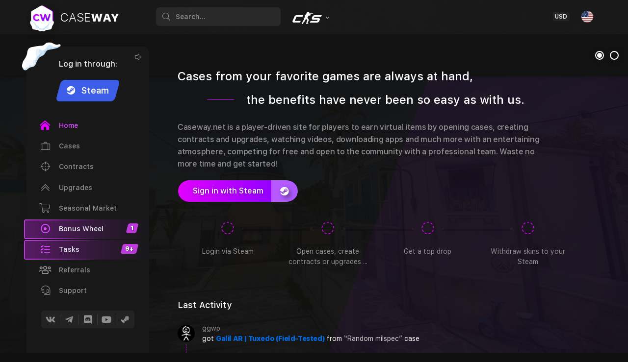

--- FILE ---
content_type: text/html; charset=utf-8
request_url: https://caseway.net/
body_size: 15133
content:
<!doctype html>
<html lang="en-US">

<head>
	<meta charset="utf-8" />
			<title>CASEWAY - Open CS2 (CS:GO), Dota 2, Rust and Team Fortress 2 (TF2) cases</title>
		<meta name="viewport" content="width=device-width, initial-scale=1.0" />
	<meta name="description" content="Cases from your favorite games are always at hand. Getting great value has never been easier than with CASEWAY!" />
	<meta name="keywords" content="кейсы ксго,кейсы дота 2,кейсы пабг,кейсы раст,открытие кейсов ксго,открытие кейсов дота 2,открытие кейсов пабг,открытие кейсов раст,бесплатные кейсы ксго,бесплатные кейсы дота 2,бесплатные кейсы пабг,бесплатные кейсы раст,дешевые кейсы ксго,дешевые кейсы дота 2,дешевые кейсы пабг,дешевые кейсы раст,магазин кейсов ксго,магазин кейсов дота 2,магазин кейсов пабг,магазин кейсов раст,ксго кейсы на сайте,дота кейсы на сайте,пабг кейсы на сайте,раст кейсы на сайте,кейсы ксго купить,кейсы дота 2 купить,кейсы пабг купить,кейсы раст купить,выгодные кейсы в ксго,выгодные кейсы в дота 2,выгодные кейсы пабг,выгодные кейсы раст,csgo drop,dota2 drop,pubg drop,rust drop,кейсы csgo,кейсы dota2,кейсы pubg,кейсы rust,открытие кейсов дота2,opencase csgo,opencase dota2,opencase pubg,opencase rust,csgo open case,dota2 open case,pubg open case,rust open case,caseway" />
			<meta name="robots" content="index, follow" />
		<meta name="csrf-token" content="XXwIIYOHgAaxmUxmqA5BmXtt7EG2IXpiycVLCqmY" />
	<link rel="shortcut icon" href="https://caseway.net/favicon.ico" type="image/x-icon">
	<link rel="apple-touch-icon" sizes="180x180" href="https://caseway.net/apple-touch-icon.png">
	<link rel="apple-touch-icon" sizes="152x152" href="https://caseway.net/apple-touch-icon-152x152.png">
	<link rel="apple-touch-icon" sizes="120x120" href="https://caseway.net/apple-touch-icon-120x120.png">
	<link rel="mask-icon" href="https://caseway.net/safari-pinned-tab.svg" color="#e101ff">
	<meta name="facebook-domain-verification" content="35ithu7rrlbw112czcgodi0qnjavjj" />
	<link rel="preload" href="/dist/img/logo/v1/logo.svg" as="image" type="image/svg+xml" />
	
	
	
		
	

<script type="application/ld+json">
{
	"@context": "https://schema.org",
	"@type": "WebPage",
	"name": "CASEWAY - Open CS2 (CS:GO), Dota 2, Rust and Team Fortress 2 (TF2) cases",
	"url": "https://caseway.net",
	"description": "Cases from your favorite games are always at hand. Getting great value has never been easier than with CASEWAY!",
	"primaryImageOfPage": {
		"@type": "ImageObject",
		"url": "https://caseway.net/dist/img/cw/header_caseway-1200х630.png"
	},
	"isPartOf": {
		"@type": "WebSite",
		"name": "CASEWAY",
		"url": "https://caseway.net"
	}
		,"breadcrumb": {
		"@type": "BreadcrumbList",
		"itemListElement": [
			{
				"@type": "ListItem",
				"position": 1,
				"name": "Home",
				"item": "https://caseway.net"
			}
		]
	},
	"mainEntity": {
		"@type": "SiteNavigationElement",
		"name": "Main sections",
		"url": "https://caseway.net",
		"about": [
						{
				"@type": "WebPage",
				"name": "Cases CS2 (CS:GO)",
				"url": "https://caseway.net/cases/cs2"
			},
			{
				"@type": "WebPage",
				"name": "Contracts CS2 (CS:GO)",
				"url": "https://caseway.net/contract/cs2"
			},
			{
				"@type": "WebPage",
				"name": "Upgrades CS2 (CS:GO)",
				"url": "https://caseway.net/upgrade/cs2"
			},
						{
				"@type": "WebPage",
				"name": "Cases Dota 2",
				"url": "https://caseway.net/cases/dota2"
			},
			{
				"@type": "WebPage",
				"name": "Contracts Dota 2",
				"url": "https://caseway.net/contract/dota2"
			},
			{
				"@type": "WebPage",
				"name": "Upgrades Dota 2",
				"url": "https://caseway.net/upgrade/dota2"
			},
						{
				"@type": "WebPage",
				"name": "Cases RUST",
				"url": "https://caseway.net/cases/rust"
			},
			{
				"@type": "WebPage",
				"name": "Contracts RUST",
				"url": "https://caseway.net/contract/rust"
			},
			{
				"@type": "WebPage",
				"name": "Upgrades RUST",
				"url": "https://caseway.net/upgrade/rust"
			},
						{
				"@type": "WebPage",
				"name": "Support",
				"url": "https://caseway.net/support"
			}
		]
	}
	}
</script>
<script type="application/ld+json">
{
	"@context": "https://schema.org",
	"@type": "Organization",
	"name": "CASEWAY",
	"url": "https://caseway.net",
	"logo": "https://caseway.net/apple-touch-icon.png",
	"email": "support@caseway.net",
	"description": "Cases from your favorite games are always at hand. Getting great value has never been easier than with CASEWAY!",
	"sameAs": [
		"https://vk.com/casewaynet",
		"https://www.instagram.com/casewaynet/",
		"https://t.me/casewaynet",
		"https://t.me/caseway_bot",
		"https://twitter.com/casewaynet",
		"https://www.facebook.com/Caseway-101075252300571"
	],
	"contactPoint": {
		"@type": "ContactPoint",
		"email": "support@caseway.net",
		"contactType": "Support",
		"availableLanguage": ["English", "German", "Russian", "Ukrainian"]
	}
}
</script>

	
	<meta property="fb:app_id" content="1441079502957667" />
	<meta name="title" content="CASEWAY - Open CS2 (CS:GO), Dota 2, Rust and Team Fortress 2 (TF2) cases" />
	<meta property="og:title" content="CASEWAY - Open CS2 (CS:GO), Dota 2, Rust and Team Fortress 2 (TF2) cases" />
	<meta name="twitter:title" content="CASEWAY - Open CS2 (CS:GO), Dota 2, Rust and Team Fortress 2 (TF2) cases" />
<meta property="og:description" content="Cases from your favorite games are always at hand. Getting great value has never been easier than with CASEWAY!" />
<meta property="og:type" content="website" />
<meta property="og:site_name" content="CASEWAY" />
<meta property="og:url" content="https://caseway.net" />
<meta property="og:image" content="https://caseway.net/dist/img/cw/header_caseway-1200х630.png" />
<meta property="og:image:width" content="1200" />
<meta property="og:image:height" content="630" />
<meta property="og:image:alt" content="CASEWAY - Open CS2 (CS:GO), Dota 2, Rust and Team Fortress 2 (TF2) cases" />
<link rel="alternate" hreflang="x-default" href="https://caseway.net"/>


<meta property="og:locale" content="en_US" />
								<link rel="alternate" hreflang="de-DE" href="https://caseway.net/?lang=de" />
			<meta property="og:locale:alternate" content="de_DE" />
		
								<link rel="alternate" hreflang="ru-RU" href="https://caseway.net/?lang=ru" />
			<meta property="og:locale:alternate" content="ru_RU" />
		
								<link rel="alternate" hreflang="uk-UA" href="https://caseway.net/?lang=uk" />
			<meta property="og:locale:alternate" content="uk_UA" />
		
								<link rel="alternate" hreflang="es-ES" href="https://caseway.net/?lang=es" />
			<meta property="og:locale:alternate" content="es_ES" />
		
								<link rel="alternate" hreflang="pt-PT" href="https://caseway.net/?lang=pt" />
			<meta property="og:locale:alternate" content="pt_PT" />
		
								<link rel="alternate" hreflang="tr-TR" href="https://caseway.net/?lang=tr" />
			<meta property="og:locale:alternate" content="tr_TR" />
		
								<link rel="alternate" hreflang="pl-PL" href="https://caseway.net/?lang=pl" />
			<meta property="og:locale:alternate" content="pl_PL" />
		
								<link rel="alternate" hreflang="be-BY" href="https://caseway.net/?lang=be" />
			<meta property="og:locale:alternate" content="be_BY" />
		
			

<meta name="twitter:card" content="summary_large_image" />
<meta name="twitter:creator" content="@casewaynet" />
<meta name="twitter:site" content="@casewaynet" />
<meta name="twitter:description" content="Cases from your favorite games are always at hand. Getting great value has never been easier than with CASEWAY!" />
<meta name="twitter:url" content="https://caseway.net" />
<meta name="twitter:image" content="https://caseway.net/dist/img/cw/header_caseway-1200х630.png" />
<link rel="image_src" href="https://caseway.net/dist/img/cw/header_caseway-1200х534.png" />	<link rel="preload" href="/dist/fonts/sfuitext_2/SFUIText-Regular.woff2" as="font" type="font/woff2" crossorigin="anonymous" />
	<link rel="preload" href="/dist/fonts/sfuitext_2/SFUIText-Regular.woff" as="font" type="font/woff" crossorigin="anonymous" />
	<link rel="preload" href="/dist/fonts/sfuitext_2/SFUIText-Regular.ttf" as="font" type="font/ttf" crossorigin="anonymous" />
<link rel="apple-touch-icon" sizes="180x180" href="/apple-touch-icon-180x180.png" />
<link rel="apple-touch-icon" sizes="167x167" href="/apple-touch-icon-167x167.png" />
<link rel="apple-touch-icon" sizes="152x152" href="/apple-touch-icon-152x152.png" />
<link rel="apple-touch-icon" sizes="120x120" href="/apple-touch-icon-120x120.png" />
<link rel="apple-touch-icon" sizes="76x76" href="/apple-touch-icon-76x76.png" />
<link rel="icon" type="image/png" sizes="32x32" href="/favicon-32x32.png" />
<link rel="icon" type="image/png" sizes="16x16" href="/favicon-16x16.png" />
<link rel="manifest" href="/manifest.json" />
<link rel="mask-icon" href="/safari-pinned-tab.svg" color="#ba00ff" />
<meta name="msapplication-TileColor" content="#9f00a7" />
<meta name="theme-color" content="#191919" />
<style>
	html{font-family:"SF UI Text", sans-serif;line-height:1.5;box-sizing:border-box;-webkit-text-size-adjust:100%;-webkit-tap-highlight-color:rgba(0,0,0,0)}
	*,::before,::after{box-sizing:inherit}
	.fa-spin{-webkit-animation:fa-spin 2s linear infinite;animation:fa-spin 2s linear infinite}
	.fa-pulse{-webkit-animation:fa-spin 1s steps(8) infinite;animation:fa-spin 1s steps(8) infinite}
	@-webkit-keyframes fa-spin{
		0%{-webkit-transform:rotate(0deg);transform:rotate(0deg)}
		to{-webkit-transform:rotate(1turn);transform:rotate(1turn)}
	}
	@keyframes fa-spin{
		0%{-webkit-transform:rotate(0deg);transform:rotate(0deg)}
		to{-webkit-transform:rotate(1turn);transform:rotate(1turn)}
	}
	body{margin:0;font-family:"SF UI Text", sans-serif;font-size:.875rem;font-weight:400;line-height:1.5;text-align:left;overflow-x:hidden}
	#preloader{position:fixed;top:0;left:0;right:0;bottom:0;background-color:var(--card-bg-color, #181818);z-index:9999}
	#status{position:absolute;left:50%;top:50%;transform:translate(-50%, -50%);}
	.mc-loader{position:relative;width:120px;height:120px;border-radius:50%;box-shadow:0 0 3em rgba(0, 0, 0, 0.1);background-color:#7f00ff;background-image:linear-gradient(to right, #e100ff, #7f00ff);margin:3em}
	.mc-loader-brd{position:absolute;left:4%;top:4%;width:92%;height:92%;border:4px solid var(--card-bg-color, #181818);border-left:4px solid transparent;border-right:4px solid transparent;border-radius:50%;animation-duration:1s !important}
	.mc-loader-icon{position:absolute;background:url('/dist/img/logo/v1/logo.svg') center/56px no-repeat;width:64px;height:64px;top:calc(50% - 32px);left:calc(50% - 32px);filter:drop-shadow(0px 0px 15px rgba(0, 0, 0, 0.15))}
	.mc-loader-icon.has-svg{background:none;display:flex;justify-content:center;align-items:center}
	.mc-loader-icon.has-svg svg{width:54px;max-height:59px}
	.page-loader-block{height:100%;display:flex;justify-content:center;align-items:center}
	.main-content .page-content > .page-loader-block{min-height:80vh}
	small:before{content:"$" !important}
	big:before{content:"USD" !important;}
	.currencyDropdown .dropdown-item.recommended:after{content:"Recommended"}
</style>

	
	<script src="https://hcaptcha.com/1/api.js?onload=captchaCallback" async defer></script>



			<script async src="https://www.googletagmanager.com/gtag/js?id=G-4LE87VZBNE"></script>

	<script>
		(function (i, s, o, g, r, a, m) {
				i["esSdk"] = r;
				i[r] = i[r] || function () {
					(i[r].q = i[r].q || []).push(arguments)
				}, a = s.createElement(o), m = s.getElementsByTagName(o)[0];
				a.async = 1;
				a.src = g;
				m.parentNode.insertBefore(a, m)
			}
		)(window, document, "script", "https://esputnik.com/scripts/v1/public/scripts?apiKey=eyJhbGciOiJSUzI1NiJ9.[base64].iJ5YPJFewa7LnXkJ-U9i3bUIsOoGC8B0L5JRTVuq2yzmHFZVBWO1vLWpVruDJzG3lQ6SgHZhOzRQurS0nsHqVg&domain=2B6BA1FF-4835-4619-962C-759598186244", "es");
		es("pushOn");
	</script>

<script type="text/javascript">
	var config = {
		prefix:           "caseway",
		domain:           "caseway.net",
		is_market:        false,
		socket:           { connect: true, port: 2053, secure: true },
		st:               { c_st: 8, c_hl: 4, c_cb: 2, c_st_d: 0.92, c_hl_d: 0.04, c_cb_d: 0.02 },
		loader:           '<div class="mc-loader"><div class="mc-loader-brd fa-spin"></div><div class="mc-loader-icon"></div></div>',
		onReadyFunctions: [],
		getAjaxaSetup:    function () {
			return {
				headers:    {
					'x-csrf-token': $('meta[name="csrf-token"]').attr('content')
				},
				statusCode: {
					419: function () {
						return location.reload();
					},
					401: function () {
						return needAuth();
					},
					404: function () {
						return site.not(local.msg.error, "404 | Страница не найдена", "e");
					}
				}
			};
		}
	};

	var local = {
		user:      {
			date:                 new Date(),
			secret:               'guest',
			guest:                true,
			lang:                 "en",
			currency:             "USD",
			game:                 "cs2",
			theme_id:             "1",
			ya_code:              83715412,
			ga_code:              'G-4LE87VZBNE',
			balance:              0,
			bonus_balance:        0,
			second_bonus_balance: 0,
			iFramesSupported:     true,
			is_mini_app:          (typeof window.Telegram != "undefined" && typeof window.Telegram.WebApp != "undefined"),
			guest_promo_to:       null,
			guest_promo:          "PROMO20",
			charts:               {}
		},
		msg:       {
			sign_in:             "Log in",
			error:               "Error",
			success:             "Success",
			info:                "Information",
			open_case:           "Case opening",
			wait:                "Wait a little, not so fast",
			ok:                  "Ok",
			cancel:              "Cancel",
			bonus:               "Bonus",
			limit:               "Limit reached",
			curWarn:             "You have already chosen the currency: ",
			langChangeError:     "Failed to change a language, try again later",
			enterCaptcha:        "Enter captcha",
			confirmAgree:        "Confirm your agree",
			site_error:          "Request processing error, you may be accessing the server too often, try again later",
			auth:                "Authorization",
			auth_fail:           "Login error has occurred, try again later",
			need_auth:           "You need to login",
			item_a_sold_ts:      "Item automatically sold to site",
			sell:                "Sell",
			sell_all_items:      "Sell ​​all items?",
			items:               "Items",
			sum:                 "Amount",
			items_ch:            "Item|Items|Items",
			cnt_bns:             "There is a chance of getting up to :count items",
			cnt_min:             "Add at least :count item|Add at least :count items|Add at least :count items",
			cnt_max:             "Up to :count item can be placed in one contract|Up to :count items can be placed in one contract|Up to :count items can be placed in one contract",
			conf_withdraw:       "Item withdrawal confirmation",
			conf_withdraw_desc:  "Are you sure you want to withdraw this item?<br><br>You will have 5 minutes to accept the trade offer.",
			conf_wof_alert:      "You have unused bonuses, free cases, a case discount or drops from a free case received from a daily bonus. The next time you receive a bonus, the previous bonuses expire",
			only_in_mini_app:    'Available only in CASEWAY via <a class="no_apl" target="_blank" href="https://t.me/caseway_bot/app">Telegram mini-app</a>',
			func_not_supported:  'This feature is not supported on your device',
		},
				captcha:   {
			config:    {
				recaptcha: {
					'sitekey': "6LepHlAUAAAAAAePEXZ66hY72SvZuKEO-dqzwgpb",
					'theme':   "dark"
				},
				hcaptcha:  {
					'sitekey': "83ad5850-b6f2-4569-8d9b-009123d1ce86",
					'theme':   "dark"
				}
			},
			withdraw:  { element: "withdraw-captcha", element_jquery: "body #withdraw-captcha", target: null },
			support:   { element: "support-captcha", element_jquery: "body #support-captcha", target: null },
			support_t: { element: "support-ticket-captcha", element_jquery: "body #support-ticket-captcha", target: null }
		}
	};

	function captchaCallback() {
		if (typeof hcaptcha != "undefined") {
			for (const [name, data] of Object.entries(local.captcha)) {
				if (typeof data.element_jquery != 'undefined' && $(data.element_jquery).length) {
					if (!$(data.element_jquery + " iframe").length && data.target == null) local.captcha[name].target = hcaptcha.render(data.element, local.captcha.config.hcaptcha);
					else hcaptcha.reset(data.target);
				}
			}
		}
	}

	if (document.all) $(".full-size-background-main-page").addClass("unsupport");

	var tInt = {};

	function getTimeRemaining(e) {
		var a = Date.parse(e) - Date.parse(new Date);
		return { total: a, days: Math.floor(a / 864e5), hours: Math.floor(a / 36e5 % 24), minutes: Math.floor(a / 1e3 / 60 % 60), seconds: Math.floor(a / 1e3 % 60) }
	}

	function initializeClock(t, s, a) {
		null != tInt[t] && clearInterval(tInt[t]);
		var e = $(t),
		    n = "",
		    l = '<span class="hours countdown-time"></span>',
		    i = '<span class="minutes countdown-time"></span>',
		    c = '<span class="seconds countdown-time"></span>';
		1 == a ? (n += l, n += ":" + i, n += ":" + c, e.html(n)) : 2 == a ? (n += '<span class="days countdown-time"></span>', n += ":" + l, n += ":" + i, n += ":" + c, e.html(n)) : 3 == a && (n += i + ":" + c, e.html(n));
		var o = e.find(".days"),
		    m = e.find(".hours"),
		    d = e.find(".minutes"),
		    u = e.find(".seconds");

		function r() {
			var n = getTimeRemaining(s);
			if (o.html(n.days), m.html(("0" + n.hours).slice(-2)), d.html(("0" + n.minutes).slice(-2)), u.html(("0" + n.seconds).slice(-2)), n.total <= 0) return clearInterval(tInt[t]), 1 != a && 2 != a && 3 != a || e.html("00:00"), !0
		}

		r(), tInt[t] = setInterval(r, 1e3)
	}

	var icInt = {};

	function initializeClock_v2(trg_elem, datetime, options) {
		if (icInt[trg_elem] != null) clearInterval(icInt[trg_elem]);

		var elem          = $(trg_elem),
		    o             = typeof options == "object" ? options : {},
		    countDownDate = new Date(datetime).getTime();

		o.limit_type = typeof o.limit_type == "number" ? o.limit_type : 1;
		o.on_finish = typeof o.on_finish == "function" ? o.on_finish : null;

		icInt[trg_elem] = setInterval(function () {

			var now = new Date().getTime();

			var distance = countDownDate - now;

			var days    = Math.floor(distance / (1000 * 60 * 60 * 24)),
			    hours   = Math.floor((distance % (1000 * 60 * 60 * 24)) / (1000 * 60 * 60)),
			    minutes = Math.floor((distance % (1000 * 60 * 60)) / (1000 * 60)),
			    seconds = Math.floor((distance % (1000 * 60)) / 1000);

			var html = [];
			if (days > 0) html.push('<span class="hours countdown-time">' + (days < 10 ? "0" : "") + days + '</span>');
			if (hours > 0) html.push('<span class="hours countdown-time">' + (hours < 10 ? "0" : "") + hours + '</span>');
			if (o.limit_type || minutes > 0) html.push('<span class="hours countdown-time">' + (minutes < 10 ? "0" : "") + minutes + '</span>');
			if (o.limit_type || seconds > 0) html.push('<span class="hours countdown-time">' + (seconds < 10 ? "0" : "") + seconds + '</span>');

			if (seconds >= 0) elem.html(html.join(":"));

			if (distance < 0) {
				clearInterval(icInt[trg_elem]);
				if (typeof o.on_finish == "function") o.on_finish();
			}
		}, 1000);
	}

	function needAuth() {
		if (window.jQuery && $('.modal.auth-modal').length) $('.modal.auth-modal').modal('show');
		else Swal.fire({ title: local.msg.info, text: local.msg.need_auth, footer: '<a class="link" onclick="swal.clickConfirm();$(\'.modal.auth-modal\').modal(\'show\');">' + local.msg.auth + "</a>" })
	}

	function isHighResScreen() {
		return $(window).width() > 1600 || (typeof window.devicePixelRatio != "undefined" && window.devicePixelRatio >= 2);
	}

	function initLazy() {
		$('.lazy[data-src-small][data-src-medium]:not(.lazy-loaded)').each(function() {
			let $this = $(this), src;
			
			src = isHighResScreen() ? $this.data('src-medium') : $this.data('src-small');

			$this.attr('data-src', src);
			
			$this.removeAttr('data-src-small data-src-medium');
		});
		
		$(".lazy:not(.lazy-loaded)").lazy({
			beforeLoad: function (a) {$(a).addClass("lazy-loaded")}, onError: function (elem) {
				elem = $(elem);
				if (elem.is('img')) elem.attr("src", "/dist/img/no-photo-bg.svg"); else elem.css({ "background-image": "url(/dist/img/no-photo-bg.svg)" });
			}
		})
	}


	

			window.dataLayer = window.dataLayer || [];

		function gtag() {dataLayer.push(arguments);}

		gtag('js', local.user.date);
		local.user.ga_codes = [];
		
					gtag('config', 'G-4LE87VZBNE');
				
					gtag('config', 'AW-870342829');
				
		gtag('config', 'UA-162255461-3');
	</script>	
	</head>



<body data-page="home"  webp="1" 	data-layout="detached" data-topbar="colored" data-game="cs2">
	<div id="preloader">
		<div id="status">
			<div class="page-loader-block">
				<div class="mc-loader">
					<div class="mc-loader-brd fa-spin"></div>
					<div class="mc-loader-icon has-svg">
						<svg xmlns="https://www.w3.org/2000/svg" stroke="null" vector-effect="non-scaling-stroke" viewBox="0 0 450 490">
							<defs>
								<linearGradient id="a" x1=".4" x2="1" y1="0" y2="1">
									<stop offset="0" stop-color="#e100ff"></stop>
									<stop offset="1" stop-color="#7f00ff"></stop>
								</linearGradient>
								<linearGradient id="b" x1="0" x2="1" y1="0" y2=".6">
									<stop offset="0" stop-color="#e100ff"></stop>
									<stop offset="1" stop-color="#7f00ff"></stop>
								</linearGradient>
							</defs>
							<path fill="url(#a)" d="m254 481 170-99a45 45 0 0 0 23-38V147c0-16-9-31-23-39L254 10c-14-8-31-8-45 0L39 108a45 45 0 0 0-23 39v197c0 16 9 30 23 38l170 99c14 8 31 8 45 0z"></path>
							<path fill="#fff" d="m239 481 170-99a45 45 0 0 0 23-38V147c0-16-9-31-23-39L239 10c-14-8-31-8-45 0L24 108a45 45 0 0 0-23 39v197c0 16 9 30 23 38l170 99c14 8 31 8 45 0z"></path>
							<path fill="#ccc" d="M125 184c-34 1-59 22-66 54a92 92 0 0 0 0 28 66 66 0 0 0 35 46 72 72 0 0 0 35 8 72 72 0 0 0 42-11 68 68 0 0 0 13-12l-18-17-2-1-2 2a43 43 0 0 1-18 11 53 53 0 0 1-22 1 40 40 0 0 1-29-22 50 50 0 0 1-3-31 39 39 0 0 1 22-26 41 41 0 0 1 21-4 41 41 0 0 1 28 12l3 3 2-1 9-9a70 70 0 0 0 8-8c0-2-7-9-13-12a77 77 0 0 0-45-11zm69 2 22 66 22 65 16 1h16l15-44 15-44c1-1 1 0 3 7l15 44 12 37h16l17-1 8-25 21-65a24184 24184 0 0 0 14-40v-1h-30a14899 14899 0 0 1-30 93 8835 8835 0 0 1-30-91l-1-2h-28l-15 46a2330 2330 0 0 1-16 46l-12-37-15-46-3-9h-32z"></path>
							<path fill="url(#b)" d="M109 175c-34 2-60 23-66 54a92 92 0 0 0 0 28 66 66 0 0 0 35 46 73 73 0 0 0 35 9 72 72 0 0 0 42-12 69 69 0 0 0 13-12l-18-16-2-2-2 3a43 43 0 0 1-18 11 53 53 0 0 1-22 1 40 40 0 0 1-29-22 50 50 0 0 1-3-32 39 39 0 0 1 21-26 41 41 0 0 1 22-4 41 41 0 0 1 28 12l3 3 2-1 9-9 8-8c0-1-7-8-13-12a78 78 0 0 0-45-11zm69 2 22 66 22 66h33l15-43 15-45 3 7 14 45 12 36h34l8-25 21-65a24260 24260 0 0 0 13-41l1-1h-30l-30 93h-1l-29-91-1-2h-28l-16 46-16 46-12-37-15-46-3-9h-32z"></path>
						</svg>
					</div>
				</div>
			</div>
		</div>
	</div>
	
	
	
		
	<div class="container-fluid">
		<div id="layout-wrapper">
			<header id="page-topbar">
	<div class="navbar-header">
		<div class="container-fluid">
			<div class="float-right pr-3">

				

				<div class="dropdown d-inline-block dd-btns dd-currency">
					<button type="button" class="btn header-item" data-toggle="dropdown" aria-haspopup="true" aria-expanded="false" aria-label="Currency on the site">
						<span class="badge badge-light font-size-12">USD</span>
					</button>
					<div class="dropdown-menu dropdown-menu-right keep-open mt-2">
						<div data-simplebar style="max-height:300px">
																					<button ><small>AED</small> AED</button>
																					<button ><small>֏</small> AMD</button>
																					<button ><small>A$</small> AUD</button>
																					<button ><small>₼</small> AZN</button>
																					<button ><small>BDT</small> BDT</button>
																					<button ><small>BHD</small> BHD</button>
																					<button ><small>BOB</small> BOB</button>
																					<button ><small>R$</small> BRL</button>
																					<button ><small>р.</small> BYN</button>
																					<button ><small>$</small> CAD</button>
																					<button ><small>CHF</small> CHF</button>
																					<button ><small>¥</small> CNY</button>
																					<button ><small>CUP</small> CUP</button>
																					<button ><small>Kč</small> CZK</button>
																					<button ><small>kr</small> DKK</button>
																					<button ><small>DZD</small> DZD</button>
																					<button ><small>EGP</small> EGP</button>
																					<button ><small>ETB</small> ETB</button>
																					<button class="rec"><small>€</small> EUR</button>
																					<button class="rec"><small>£</small> GBP</button>
																					<button ><small>GEL</small> GEL</button>
																					<button ><small>HK$</small> HKD</button>
																					<button ><small>Ft</small> HUF</button>
																					<button ><small>IDR</small> IDR</button>
																					<button ><small>₹</small> INR</button>
																					<button ><small>IRR</small> IRR</button>
																					<button ><small>¥</small> JPY</button>
																					<button ><small>сом</small> KGS</button>
																					<button ><small>₩</small> KRW</button>
																					<button ><small>₸</small> KZT</button>
																					<button ><small>lei</small> MDL</button>
																					<button ><small>MMK</small> MMK</button>
																					<button ><small>MNT</small> MNT</button>
																					<button ><small>NGN</small> NGN</button>
																					<button ><small>kr</small> NOK</button>
																					<button ><small>NZD</small> NZD</button>
																					<button ><small>OMR</small> OMR</button>
																					<button ><small>zł</small> PLN</button>
																					<button ><small>QAR</small> QAR</button>
																					<button ><small>RON</small> RON</button>
																					<button ><small>RSD</small> RSD</button>
																					<button ><small>₽</small> RUB</button>
																					<button class="rec"><small>₽</small> RUB</button>
																					<button ><small>SAR</small> SAR</button>
																					<button ><small>kr</small> SEK</button>
																					<button ><small>S$</small> SGD</button>
																					<button ><small>THB</small> THB</button>
																					<button ><small>TJS</small> TJS</button>
																					<button ><small>T</small> TMT</button>
																					<button ><small>TL</small> TRY</button>
																					<button class="rec"><small>грн</small> UAH</button>
																					<button class="active rec"><small>$</small> USD</button>
																					<button ><small>сўм</small> UZS</button>
																					<button ><small>VND</small> VND</button>
																					<button ><small>XDR</small> XDR</button>
																					<button ><small>R</small> ZAR</button>
														<button onclick="$('.dd-currency .dropdown-menu a').show();$(this).hide();$('.dd-currency').addClass('all')"><i class="fas fa-caret-down"></i> Show more</button>
						</div>
					</div>
				</div>

				

				<div class="dropdown d-inline-block dd-btns dd-langs">
					<button type="button" class="btn header-item" data-toggle="dropdown" aria-haspopup="true" aria-expanded="false" aria-label="Site language">
						<span class="header-flag flag" style="background-image: url('https://caseway.net/dist/img/flags/en.svg');"></span>
					</button>
					<div class="dropdown-menu dropdown-menu-right keep-open mt-2">
						<div data-simplebar style="max-height:300px">
														<button class="pl-3" data-l="en">
								<span class="flag mr-3" style="background-image: url('https://caseway.net/dist/img/flags/en.svg'); margin-top: -3px;"></span>English
							</button>
														<button class="pl-3" data-l="de">
								<span class="flag mr-3" style="background-image: url('https://caseway.net/dist/img/flags/de.svg'); margin-top: -3px;"></span>Deutsch
							</button>
														<button class="pl-3" data-l="ru">
								<span class="flag mr-3" style="background-image: url('https://caseway.net/dist/img/flags/ru.svg'); margin-top: -3px;"></span>Русский
							</button>
														<button class="pl-3" data-l="uk">
								<span class="flag mr-3" style="background-image: url('https://caseway.net/dist/img/flags/uk.svg'); margin-top: -3px;"></span>Українська
							</button>
														<button class="pl-3" data-l="es">
								<span class="flag mr-3" style="background-image: url('https://caseway.net/dist/img/flags/es.svg'); margin-top: -3px;"></span>Español
							</button>
														<button class="pl-3" data-l="pt">
								<span class="flag mr-3" style="background-image: url('https://caseway.net/dist/img/flags/pt.svg'); margin-top: -3px;"></span>Português
							</button>
														<button class="pl-3" data-l="tr">
								<span class="flag mr-3" style="background-image: url('https://caseway.net/dist/img/flags/tr.svg'); margin-top: -3px;"></span>Türkçe
							</button>
														<button class="pl-3" data-l="pl">
								<span class="flag mr-3" style="background-image: url('https://caseway.net/dist/img/flags/pl.svg'); margin-top: -3px;"></span>Polski
							</button>
														<button class="pl-3" data-l="be">
								<span class="flag mr-3" style="background-image: url('https://caseway.net/dist/img/flags/be.svg'); margin-top: -3px;"></span>Беларускі
							</button>
													</div>
					</div>
				</div>

				
									<div class="d-inline-block d-lg-none dd-mobile-balance pl-3">
						<p class="text-dark font-weight-medium text-center font-size-12 mb-1 pt-2">Log in through:</p>
						<a class="btn btn-primary btn-lg btn-skew m-0 font-size-14 px-3 py-1 no_apl" href="/login/steam">
							<span><i class="fab fa-steam mr-2"></i> Steam</span>
						</a>
					</div>
				
			</div>
			<div>
				<!-- LOGO -->
				<div class="navbar-brand-box">
										
					<a href="https://caseway.net/cases/cs2" data-gm-route="pages.cases.game" class="logo logo-dark text-nowrap">
						<span class="logo-sm">
							<img src="https://caseway.net/dist/img/logo/v1/logo.svg" alt="Logo caseway.net" width="46" height="50">
						</span>
						<span class="logo-lg">
							<img src="https://caseway.net/dist/img/logo/v1/logo.svg" alt="Logo caseway.net" width="46" height="50">
						</span>
						<span class="header-logo-text"><span class="font-weight-light">CASE</span>WAY</span>
													<i class="seasons-ico snow-angle in-logo-left w30"></i>
							<i class="seasons-ico snow-angle in-logo-right w30"></i>
											</a>

					<a href="https://caseway.net/cases/cs2" data-gm-route="pages.cases.game" class="logo logo-light">
						<span class="logo-sm">
							<img src="https://caseway.net/dist/img/logo/v1/logo.svg" alt="Logo caseway.net" width="46" height="50">
						</span>
						<span class="logo-lg">
							<img src="https://caseway.net/dist/img/logo/v1/logo.svg" alt="Logo caseway.net" width="46" height="50">
						</span>
						<span class="header-logo-text"><span class="font-weight-light">CASE</span>WAY</span>
													<i class="seasons-ico snow-angle in-logo-left w30"></i>
							<i class="seasons-ico snow-angle in-logo-right w30"></i>
											</a>
				</div>

				<button type="button" class="btn btn-sm px-3 font-size-16 header-item toggle-btn toggle-sidebar-btn" id="vertical-menu-btn" aria-label="Menu">
					<i class="fa fa-fw fa-bars"></i>
				</button>

				<!-- App Search-->
				<form class="app-search d-none d-lg-inline-block" action="https://caseway.net/search-game-cases">
					<div class="position-relative">
						<label class="hidden" for="header_search">Search</label>
						<input type="text" class="form-control" id="header_search" name="search"  placeholder="Search...">
						<span class="fal fa-search"></span>
					</div>
				</form>

								
				<div class="dropdown dropdown-mega dd-header-games d-inline-block ml-0 ml-lg-2">
					<button type="button" class="btn header-item cur_game_btn pr-1" data-toggle="dropdown" aria-haspopup="false" aria-expanded="false" aria-label="Current game: CS2 (CS:GO)">
						
						<div class="flex-center">
							<i class="ico-ern ico-cs2"></i>
							<span class="cur_game_name_short">CS2 (CS:GO)</span>
							<i class="fal fa-angle-down ml-2 mr-1"></i>
						</div>
					</button>
					<div class="dropdown-menu dropdown-megamenu mddh pb-1 mt-3" data-simplebar>
						<div class="row justify-content-center">
														
																							
								<div class="col-xxl-3 col-xl-4 col-lg-4 col-md-6 col-sm-12 mb-3">
									<a class="cur_gamemode_link tbgb" href="https://caseway.net/cases/cs2" data-g="cs2">
										<div class="card mb-0 overflow-hidden h-100">
											
											<div class="card-game-img-bg hgbg cs2"></div>
											<div class="card-img-overlay"></div>
											<div class="card-body position-relative py-5">
												<div class="hgag text-success text-nowrap cur_game_label cs2" ><span class="mr-1">•</span> Current game</div>
												<h4 class="mb-3"><span class="hgn text-nowrap">CS2 (CS:GO)</span></h4>
												<p class="text-white mb-0 pl-1">Go to the opening of cases <span class="text-nowrap">CS2 (CS:GO)</span></p>
											</div>
										</div>
									</a>
																	</div>
																							
								<div class="col-xxl-3 col-xl-4 col-lg-4 col-md-6 col-sm-12 mb-3">
									<a class="cur_gamemode_link tbgb" href="https://caseway.net/cases/dota2" data-g="dota2">
										<div class="card mb-0 overflow-hidden h-100">
											
											<div class="card-game-img-bg hgbg dota2"></div>
											<div class="card-img-overlay"></div>
											<div class="card-body position-relative py-5">
												<div class="hgag text-success text-nowrap cur_game_label dota2"  style="display:none" ><span class="mr-1">•</span> Current game</div>
												<h4 class="mb-3"><span class="hgn text-nowrap">Dota 2</span></h4>
												<p class="text-white mb-0 pl-1">Go to the opening of cases <span class="text-nowrap">Dota 2</span></p>
											</div>
										</div>
									</a>
																	</div>
																							
								<div class="col-xxl-3 col-xl-4 col-lg-4 col-md-6 col-sm-12 mb-3">
									<a class="cur_gamemode_link tbgb" href="https://caseway.net/cases/rust" data-g="rust">
										<div class="card mb-0 overflow-hidden h-100">
											
											<div class="card-game-img-bg hgbg rust"></div>
											<div class="card-img-overlay"></div>
											<div class="card-body position-relative py-5">
												<div class="hgag text-success text-nowrap cur_game_label rust"  style="display:none" ><span class="mr-1">•</span> Current game</div>
												<h4 class="mb-3"><span class="hgn text-nowrap">RUST</span></h4>
												<p class="text-white mb-0 pl-1">Go to the opening of cases <span class="text-nowrap">RUST</span></p>
											</div>
										</div>
									</a>
																	</div>
																							
								<div class="col-xxl-3 col-xl-4 col-lg-4 col-md-6 col-sm-12 mb-3">
									<a class="cur_gamemode_link tbgb" href="https://caseway.net/cases/pubg" data-g="pubg">
										<div class="card mb-0 overflow-hidden h-100">
											
											<div class="card-game-img-bg hgbg pubg"></div>
											<div class="card-img-overlay"></div>
											<div class="card-body position-relative py-5">
												<div class="hgag text-success text-nowrap cur_game_label pubg"  style="display:none" ><span class="mr-1">•</span> Current game</div>
												<h4 class="mb-3"><span class="hgn text-nowrap">PUBG</span></h4>
												<p class="text-white mb-0 pl-1">Go to the opening of cases <span class="text-nowrap">PUBG</span></p>
											</div>
										</div>
									</a>
																	</div>
																							
								<div class="col-xxl-3 col-xl-4 col-lg-4 col-md-6 col-sm-12 mb-3">
									<a class="cur_gamemode_link tbgb" href="https://caseway.net/cases/payday" data-g="payday">
										<div class="card mb-0 overflow-hidden h-100">
											
											<div class="card-game-img-bg hgbg payday"></div>
											<div class="card-img-overlay"></div>
											<div class="card-body position-relative py-5">
												<div class="hgag text-success text-nowrap cur_game_label payday"  style="display:none" ><span class="mr-1">•</span> Current game</div>
												<h4 class="mb-3"><span class="hgn text-nowrap">PAYDAY 2</span></h4>
												<p class="text-white mb-0 pl-1">Go to the opening of cases <span class="text-nowrap">PAYDAY 2</span></p>
											</div>
										</div>
									</a>
																	</div>
																							
								<div class="col-xxl-3 col-xl-4 col-lg-4 col-md-6 col-sm-12 mb-3">
									<a class="cur_gamemode_link tbgb" href="https://caseway.net/cases/dont-starve-together" data-g="dont-starve-together">
										<div class="card mb-0 overflow-hidden h-100">
											
											<div class="card-game-img-bg hgbg dont-starve-together"></div>
											<div class="card-img-overlay"></div>
											<div class="card-body position-relative py-5">
												<div class="hgag text-success text-nowrap cur_game_label dont-starve-together"  style="display:none" ><span class="mr-1">•</span> Current game</div>
												<h4 class="mb-3"><span class="hgn text-nowrap">Don&#039;t Starve Together</span></h4>
												<p class="text-white mb-0 pl-1">Go to the opening of cases <span class="text-nowrap">Don&#039;t Starve Together</span></p>
											</div>
										</div>
									</a>
																	</div>
																							
								<div class="col-xxl-3 col-xl-4 col-lg-4 col-md-6 col-sm-12 mb-3">
									<a class="cur_gamemode_link tbgb" href="https://caseway.net/cases/tf2" data-g="tf2">
										<div class="card mb-0 overflow-hidden h-100">
											
											<div class="card-game-img-bg hgbg tf2"></div>
											<div class="card-img-overlay"></div>
											<div class="card-body position-relative py-5">
												<div class="hgag text-success text-nowrap cur_game_label tf2"  style="display:none" ><span class="mr-1">•</span> Current game</div>
												<h4 class="mb-3"><span class="hgn text-nowrap">Team Fortress 2</span></h4>
												<p class="text-white mb-0 pl-1">Go to the opening of cases <span class="text-nowrap">Team Fortress 2</span></p>
											</div>
										</div>
									</a>
																	</div>
																							
								<div class="col-xxl-3 col-xl-4 col-lg-4 col-md-6 col-sm-12 mb-3">
									<a class="cur_gamemode_link tbgb" href="https://caseway.net/cases/unturned" data-g="unturned">
										<div class="card mb-0 overflow-hidden h-100">
											
											<div class="card-game-img-bg hgbg unturned"></div>
											<div class="card-img-overlay"></div>
											<div class="card-body position-relative py-5">
												<div class="hgag text-success text-nowrap cur_game_label unturned"  style="display:none" ><span class="mr-1">•</span> Current game</div>
												<h4 class="mb-3"><span class="hgn text-nowrap">Unturned</span></h4>
												<p class="text-white mb-0 pl-1">Go to the opening of cases <span class="text-nowrap">Unturned</span></p>
											</div>
										</div>
									</a>
																	</div>
													</div>
					</div>
				</div>
			</div>

		</div>
	</div>
</header>			<div class="vertical-menu">

    <div class="h-100">

        <div class="user-wid text-center py-4">

            				<i class="seasons-ico snow-angle in-sidebar-right d-none d-lg-block"></i>
			
                            <div>
                    <p class="text-dark font-weight-medium font-size-16">Log in through:</p>
                    <a class="btn btn-primary btn-lg btn-skew m-1 no_apl" href="/login/steam">
                        <span><i class="fab fa-steam mr-2"></i> Steam</span>
                    </a>
                    
                </div>
                        <div class="vled volume">
                <div class="vled-i" onclick="$(this).parent().toggleClass('act').find('.vled-b').fadeToggle('fast')">
                    <i class="fal fa-volume-up volume-max-icon"  style="display:none" ></i>
                    <i class="fal fa-volume volume-middle-icon"  style="display:none" ></i>
                    <i class="fal fa-volume-down volume-min-icon" ></i>
                    <i class="fal fa-volume-mute volume-disabled-icon"  style="display:none" ></i>
                </div>
                <div class="vled-b flex-center" style="display:none">
                    <input type="range" min="0" max="100" class="custom-range mainVolumeRange" oninput="site.control.changeVolume()" value="10" />
                    <div class="mainVolumeText">10%</div>
                </div>
            </div>
        </div>

        <nav id="sidebar-menu" data-tp="/">
            <ul class="metismenu list-unstyled" id="side-menu">
                				<li>
                    <a href="https://caseway.net">
                        <i class="fal fa-home-lg-alt unactive_icon"></i>
                        <i class="fas fa-home-lg-alt active_icon"></i>
                        <span>Home</span>
                    </a>
                </li>
				                                <li>
                    <a href="https://caseway.net/cases/cs2" data-gm-route="pages.cases.game">
                        <i class="fal fa-suitcase unactive_icon"></i>
                        <i class="fas fa-suitcase active_icon"></i>
                        <span>Cases</span>
                    </a>
                </li>
                                                    <li>
                        <a href="https://caseway.net/contract/cs2" data-gm-route="pages.contract.game">
                            <i class="fal fa-crosshairs unactive_icon"></i>
                            <i class="fas fa-crosshairs active_icon"></i>
                            <span>Contracts</span>
                        </a>
                    </li>
                                                    <li>
                        <a href="https://caseway.net/upgrade/cs2" data-gm-route="pages.upgrade.game">
                            <i class="fal fa-chevron-double-up unactive_icon"></i>
                            <i class="fas fa-chevron-double-up active_icon"></i>
                            <span>Upgrades</span>
                        </a>
                    </li>
                                
                <li>
                    <a href="https://caseway.net/seasonal-market/cs2" data-gm-route="pages.seasonal_market.game">
                        <i class="fal fa-shopping-cart unactive_icon"></i>
                        <i class="fas fa-shopping-cart active_icon"></i>
                        <span>Seasonal Market</span>
                    </a>
                </li>
                <li>
                    					
                    <a  onclick="needAuth()" role="button"  class="js-sidebar-wof menu-bonus-active pointer">
                        <i class="far fa-dot-circle unactive_icon"></i>
                        <i class="fas fa-dot-circle active_icon"></i>
                        <span class="badge badge-bonus sidebar-menu-badge float-right" ><span>1</span></span>
                        <span>Bonus Wheel</span>
                    </a>
                </li>
                <li>
                    					
                    <a  onclick="needAuth()" role="button"  class="js-sidebar-bonuses-tasks menu-bonus-active pointer">
                        <i class="far fa-tasks unactive_icon"></i>
                        <i class="fas fa-tasks active_icon"></i>
                        <span class="badge badge-bonus sidebar-menu-badge float-right" ><span>9+</span></span>
                        <span>Tasks</span>
                    </a>
                </li>
                <li>
                    <a  onclick="needAuth()" role="button"  class="js-sidebar-bonuses-referrals pointer">
                        <i class="far fa-users unactive_icon"></i>
                        <i class="fas fa-users active_icon"></i>
                        <span class="badge badge-bonus sidebar-menu-badge float-right"  style="display: none;" >
                            <span>0<small></small></span>
                        </span>
                        <span>Referrals</span>
                    </a>
                </li>
                
                                <li>
                    <a href="https://caseway.net/support">
                        <i class="fal fa-headset unactive_icon"></i>
                        <i class="fas fa-headset active_icon"></i>
                                                <span>Support</span>
                    </a>
                </li>

                
                <li class="sidebar-snb">
                    <span class="snb-block">
                        <a href="https://vk.com/casewaynet" class="no_apl" target="_blank" rel="noreferrer noopener" title="CASEWAY VK"><i class="fab fa-vk">VK</i></a>
<a href="https://t.me/+9obw9uQVnMFlNmUy" class="no_apl" target="_blank" rel="noreferrer noopener" title="CASEWAY Telegram"><i class="fab fa-telegram-plane">Telegram</i></a>
<a href="https://discord.gg/qmUFcA4H39" class="no_apl" target="_blank" rel="noreferrer noopener" title="CASEWAY Discord"><i class="fab fa-discord">Discord</i></a>
<a href="https://www.youtube.com/@caseway/shorts?sub_confirmation=1" class="no_apl" target="_blank" rel="noreferrer noopener" title="CASEWAY YouTube"><i class="fab fa-youtube">YouTube</i></a>

<a href="https://steamcommunity.com/groups/caseway" class="no_apl" target="_blank" rel="noreferrer noopener" title="CASEWAY Steam Group"><i class="fab fa-steam-symbol">Steam Group</i></i></a>                    </span>
                </li>

                
            </ul>
        </nav>

            </div>
</div>
			<div class="main-content">
				<div class="page-content">
																					
					

<div class="page-title-box d-flex align-items-center justify-content-between">
    
            <div class="page-title page-title-h mb-0 font-size-18"> </div>
    
    </div>


<div class="container-fluid">
	<div class="control-slides">
		<a class="control-slide no_apl tab-home-page active" onclick="uiActions.home.changeTab(this)" title="Home page" role="button"></a>
		<a class="control-slide no_apl tab-cases-instr" onclick="uiActions.home.changeTab(this)"  title="Instruction" role="button"></a>
		
	</div>
	<div class="home-slide slide-1 active">
		<div class="row mb-5 mb-xxl-0">
			<div class="col-xxl-6">
				<div class="title-content first-child pr-5">
					<h1><span class="heading-content">Cases from your favorite games are always at hand, </span><span class="heading-content heading-line">the benefits have never been so easy as with us.</span></h1>
					<span class="description-content">Caseway.net is a player-driven site for players to earn virtual items by opening cases, creating contracts and upgrades, watching videos, downloading apps and much more with an entertaining atmosphere, competing for free and open to the community with a professional team. Waste no more time and get started!</span>
				</div>
				
				<a class="btn btn-main btn-main-primary btn-rounded btn-receiving has-block-icon icon-right btn-lg no_apl"
												href="https://caseway.net/login/steam" rel="noreferrer noopener noindex nofollow"
											>
												<span>Sign in with Steam</span>
						<span class="btn-icon"><i class="fab fa-steam"></i></span>
										</a>
				<div class="circle-steps">
					<div class="el-step "><span>Login via Steam</span></div>
					<div class="el-step "><span>Open cases, create contracts or upgrades ...</span></div>
					<div class="el-step "><span>Get a top drop</span></div>
					<div class="el-step "><span>Withdraw skins to your Steam</span></div>
				</div>
			</div>
			<div class="col-xxl-6 d-none d-xxl-block">
				<div class="video-block">
					<picture>
						<source srcset="/dist/img/home/p-video.webp" type="image/webp" />
						<source srcset="/dist/img/home/p-video.png" type="image/png" /> 
						<img class="video-img lazy" data-src="/dist/img/home/p-video.png" width="409" height="357" alt="csgo open case tutorial video" />
					</picture>
					
				</div>
			</div>
		</div>
		<div class="row">
			<div class="col-xxl-4">
				<span class="title-block">Last Activity</span>
				<div class="list-referrals">
																	<div class="el-referral">
							<a class="ref-avatar lazy" data-src="https://avatars.steamstatic.com/86a6a59038cdd6aa08668fc3bf03e5d10bfdc1dd_full.jpg" href="https://caseway.net/user/steam-id76561198086893666" title="ggwp">
								User profile: ggwp
							</a>
							
							<a class="ref-username" href="https://caseway.net/user/steam-id76561198086893666">ggwp</a>
							<span class="ref-description">
																	got <span class="item-rarity milspec">Galil AR | Tuxedo (Field-Tested)</span> from <a href="https://caseway.net/cases/cs2/random-milspec">“Random milspec”</a> case																							</span>
						</div>
																	<div class="el-referral">
							<a class="ref-avatar lazy" data-src="https://avatars.steamstatic.com/86a6a59038cdd6aa08668fc3bf03e5d10bfdc1dd_full.jpg" href="https://caseway.net/user/steam-id76561198086893666" title="ggwp">
								User profile: ggwp
							</a>
							
							<a class="ref-username" href="https://caseway.net/user/steam-id76561198086893666">ggwp</a>
							<span class="ref-description">
																	got <span class="item-rarity milspec">MAG-7 | Sonar (Well-Worn)</span> from <a href="https://caseway.net/cases/cs2/random-milspec">“Random milspec”</a> case																							</span>
						</div>
																	<div class="el-referral">
							<a class="ref-avatar lazy" data-src="https://avatars.steamstatic.com/86a6a59038cdd6aa08668fc3bf03e5d10bfdc1dd_full.jpg" href="https://caseway.net/user/steam-id76561198086893666" title="ggwp">
								User profile: ggwp
							</a>
							
							<a class="ref-username" href="https://caseway.net/user/steam-id76561198086893666">ggwp</a>
							<span class="ref-description">
																	got <span class="item-rarity milspec">Sticker | OG | 2020 RMR</span> from <a href="https://caseway.net/cases/cs2/bonus-case-level-3">“Bonus case LEVEL #3”</a> case																							</span>
						</div>
																	<div class="el-referral">
							<a class="ref-avatar lazy" data-src="https://avatars.steamstatic.com/86a6a59038cdd6aa08668fc3bf03e5d10bfdc1dd_full.jpg" href="https://caseway.net/user/steam-id76561198086893666" title="ggwp">
								User profile: ggwp
							</a>
							
							<a class="ref-username" href="https://caseway.net/user/steam-id76561198086893666">ggwp</a>
							<span class="ref-description">
																	got <span class="item-rarity milspec">SCAR-20 | Outbreak (Well-Worn)</span> from <a href="https://caseway.net/cases/cs2/random-milspec">“Random milspec”</a> case																							</span>
						</div>
																	<div class="el-referral">
							<a class="ref-avatar lazy" data-src="https://avatars.steamstatic.com/86a6a59038cdd6aa08668fc3bf03e5d10bfdc1dd_full.jpg" href="https://caseway.net/user/steam-id76561198086893666" title="ggwp">
								User profile: ggwp
							</a>
							
							<a class="ref-username" href="https://caseway.net/user/steam-id76561198086893666">ggwp</a>
							<span class="ref-description">
																	got <span class="item-rarity milspec">Glock-18 | Catacombs (Minimal Wear)</span> from <a href="https://caseway.net/cases/cs2/random-milspec">“Random milspec”</a> case																, 
									earned <span class="text-nowrap">0.25 <small></small></span>															</span>
						</div>
																	<div class="el-referral">
							<a class="ref-avatar lazy" data-src="https://avatars.steamstatic.com/86a6a59038cdd6aa08668fc3bf03e5d10bfdc1dd_full.jpg" href="https://caseway.net/user/steam-id76561198086893666" title="ggwp">
								User profile: ggwp
							</a>
							
							<a class="ref-username" href="https://caseway.net/user/steam-id76561198086893666">ggwp</a>
							<span class="ref-description">
																	got <span class="item-rarity milspec">P2000 | Ivory (Minimal Wear)</span> from <a href="https://caseway.net/cases/cs2/random-milspec">“Random milspec”</a> case																							</span>
						</div>
																	<div class="el-referral">
							<a class="ref-avatar lazy" data-src="https://avatars.steamstatic.com/86a6a59038cdd6aa08668fc3bf03e5d10bfdc1dd_full.jpg" href="https://caseway.net/user/steam-id76561198086893666" title="ggwp">
								User profile: ggwp
							</a>
							
							<a class="ref-username" href="https://caseway.net/user/steam-id76561198086893666">ggwp</a>
							<span class="ref-description">
																	got <span class="item-rarity milspec">Glock-18 | Off World (Minimal Wear)</span> from <a href="https://caseway.net/cases/cs2/random-milspec">“Random milspec”</a> case																							</span>
						</div>
									</div>
			</div>
			<div class="col-xxl-8">
				<span class="title-block title-home text-right">Our statistics and achievements.</span>
				<div class="stats-unit centering-unit">
					<ul class="list-stats justify-content-between align-self-center">
						<li>
							<div class="stat-center">
								<i class="ico-ern ico-user ico-shw"></i>
								<div class="stat-number"><span>Users</span><strong>241,839</strong></div>
							</div>
						</li>
						<li>
							<div class="stat-center">
								<i class="ico-ern ico-medal ico-shw"></i>
								<div class="stat-number"><span>Received a drop</span><strong>643,273</strong></div>
							</div>
						</li>
						<li>
							<div class="stat-center">
								<i class="ico-ern ico-coins ico-shw"></i>
								<div class="stat-number"><span>Drop cost</span><strong>1,099,490 <small></small></strong></div>
							</div>
						</li>
					</ul>
				</div>
				<span class="title-block title-home text-right">Supported games</span>
				<div class="supported-games align-self-center">
										
																	
						<a class="el-game el-cs2" href="https://caseway.net/cases/cs2">
															<picture>
																			<source srcset="/dist/img/home/games/p-game-cs2.webp?v=001" type="image/webp">
																		<source srcset="/dist/img/home/games/p-game-cs2.png?v=001" type="image/png"> 
									<img class="game-img lazy" width="194" height="180" data-src="/dist/img/home/games/p-game-cs2.png?v=001" alt="cs2 wallpaper icon badge" />
								</picture>
														<i class="ico-ern ico-cs2"></i>
						</a>
																	
						<a class="el-game el-dota2" href="https://caseway.net/cases/dota2">
															<picture>
																			<source srcset="/dist/img/home/games/p-game-dota2.webp?v=001" type="image/webp">
																		<source srcset="/dist/img/home/games/p-game-dota2.png?v=001" type="image/png"> 
									<img class="game-img lazy" width="194" height="180" data-src="/dist/img/home/games/p-game-dota2.png?v=001" alt="dota2 wallpaper icon badge" />
								</picture>
														<i class="ico-ern ico-dota2"></i>
						</a>
																	
						<a class="el-game el-rust" href="https://caseway.net/cases/rust">
															<picture>
																			<source srcset="/dist/img/home/games/p-game-rust.webp?v=001" type="image/webp">
																		<source srcset="/dist/img/home/games/p-game-rust.png?v=001" type="image/png"> 
									<img class="game-img lazy" width="194" height="180" data-src="/dist/img/home/games/p-game-rust.png?v=001" alt="rust wallpaper icon badge" />
								</picture>
														<i class="ico-ern ico-rust"></i>
						</a>
																	
						<a class="el-game el-pubg" href="https://caseway.net/cases/pubg">
															<picture>
																			<source srcset="/dist/img/home/games/p-game-pubg.webp?v=001" type="image/webp">
																		<source srcset="/dist/img/home/games/p-game-pubg.png?v=001" type="image/png"> 
									<img class="game-img lazy" width="194" height="180" data-src="/dist/img/home/games/p-game-pubg.png?v=001" alt="pubg wallpaper icon badge" />
								</picture>
														<i class="ico-ern ico-pubg"></i>
						</a>
																	
						<a class="el-game el-payday" href="https://caseway.net/cases/payday">
															<picture>
																			<source srcset="/dist/img/home/games/p-game-payday.webp?v=001" type="image/webp">
																		<source srcset="/dist/img/home/games/p-game-payday.png?v=001" type="image/png"> 
									<img class="game-img lazy" width="194" height="180" data-src="/dist/img/home/games/p-game-payday.png?v=001" alt="payday wallpaper icon badge" />
								</picture>
														<i class="ico-ern ico-payday"></i>
						</a>
																	
						<a class="el-game el-dont-starve-together" href="https://caseway.net/cases/dont-starve-together">
															<picture>
																			<source srcset="/dist/img/home/games/p-game-dont-starve-together.webp?v=001" type="image/webp">
																		<source srcset="/dist/img/home/games/p-game-dont-starve-together.png?v=001" type="image/png"> 
									<img class="game-img lazy" width="194" height="180" data-src="/dist/img/home/games/p-game-dont-starve-together.png?v=001" alt="dont-starve-together wallpaper icon badge" />
								</picture>
														<i class="ico-ern ico-dont-starve-together"></i>
						</a>
																	
						<a class="el-game el-tf2" href="https://caseway.net/cases/tf2">
															<picture>
																			<source srcset="/dist/img/home/games/p-game-tf2.webp?v=001" type="image/webp">
																		<source srcset="/dist/img/home/games/p-game-tf2.png?v=001" type="image/png"> 
									<img class="game-img lazy" width="194" height="180" data-src="/dist/img/home/games/p-game-tf2.png?v=001" alt="tf2 wallpaper icon badge" />
								</picture>
														<i class="ico-ern ico-tf2"></i>
						</a>
																	
						<a class="el-game el-unturned" href="https://caseway.net/cases/unturned">
															<picture>
																			<source srcset="/dist/img/home/games/p-game-unturned.webp?v=001" type="image/webp">
																		<source srcset="/dist/img/home/games/p-game-unturned.png?v=001" type="image/png"> 
									<img class="game-img lazy" width="194" height="180" data-src="/dist/img/home/games/p-game-unturned.png?v=001" alt="unturned wallpaper icon badge" />
								</picture>
														<i class="ico-ern ico-unturned"></i>
						</a>
									</div>
			</div>
		</div>
		<div class="text-center py-4">
			
			<button class="btn btn-main btn-main-primary btn-rounded btn-receiving has-block-icon icon-right btn-lg" onclick="uiActions.home.changeTab('.control-slide.tab-cases-instr')">
				<span>Go to the tutorial</span>
				<span class="btn-icon"><i class="fas fa-angle-right"></i></span>
			</button>
		</div>
	</div>
	
	<div class="home-slide slide-2">
		<div class="row">
			<div class="col-xxl-6">
				<div class="title-content first-child">
					<span class="heading-content">A lot of cases from many games right here and now, </span><span class="heading-content heading-line">getting a top drop has never been so easy.</span>					<span class="description-content">Caseway.net allows you to open cases with virtual items from 8 video games at once, all on one site. Cases can contain a drop that will give you up to x100 of the original cost of opening it.</span>
				</div>
				
				<a class="btn btn-main btn-main-primary btn-rounded btn-receiving has-block-icon icon-right btn-lg" href="https://caseway.net/cases/cs2" data-gm-route="pages.cases.game">
					<span>Go to CS2 (CS:GO) cases</span>
					<span class="btn-icon"><i class="fas fa-angle-right"></i></span>
				</a>
				<div class="raffle-container">
					<div class="row">
						<div class="col-xxl-5 pb-4">
							<picture>
								<source srcset="/dist/img/home/cases-home.webp" type="image/webp">
								<source srcset="/dist/img/home/cases-home.png" type="image/png"> 
								<img class="img-raffle lazy" data-src="/dist/img/home/cases-home.png" width="400" height="400" alt="csgo open case example" />
							</picture>
						</div>
						<div class="col-xxl-7">
							<div class="circle-steps vertical-steps">
								<div class="el-step active"><span>Browse through many cases, there are for every taste, and find the one that you would like to open.</span></div>
								<div class="el-step "><span>Top up your account in any convenient way, you can do it with a bank card, e-wallet, or you can even exchange skins.</span></div>
								<div class="el-step "><span>Go to the page with the case and make a purchase, the case will open instantly, after which you will see your drop.</span></div>
								<div class="el-step "><span>A drop from a case can be withdrawn to your Steam or sold to the site at its market value and go to another case.</span></div>
							</div>
						</div>
					</div>
				</div>
			</div>
			<div class="col-xxl-6">
				<div class="home-steps">
					<picture>
						<source srcset="/dist/img/home/home-bottom.webp" type="image/webp">
						<source srcset="/dist/img/home/home-bottom.png" type="image/png"> 
						<img class="slide-img lazy" data-src="/dist/img/home/home-bottom.png" width="500" height="219" alt="csgo open case player awp dragon lore" />
					</picture>
					<div class="el-step step-1">
						<span class="number-step">1</span>
						<span class="text-step">This tutorial will show you how to open your first case. Let's start with the button below, click it to start the process of funding your account on the site. Follow the further instructions and complete the payment. To continue, go to the next step.</span>
						<picture>
							<source srcset="/dist/img/home/dep-btn.webp" type="image/webp">
							<source srcset="/dist/img/home/dep-btn.png" type="image/png"> 
							<img class="img-step lazy" data-src="/dist/img/home/dep-btn.png" width="150" height="90" alt="deposit button example" />
						</picture>
					</div>
					<div class="el-step step-2">
						<span class="number-step">2</span>
						<span class="text-step">Now select the case you like, click on it to go to its details and see what items it contains.</span>
						<picture>
							<source srcset="/dist/img/home/cases-home-2.webp" type="image/webp">
							<source srcset="/dist/img/home/cases-home-2.png" type="image/png"> 
							<img class="img-step lazy" data-src="/dist/img/home/cases-home-2.png" width="259" height="177" alt="home page csgo open case example" />
						</picture>
					</div>
					<div class="el-step step-3">
						<span class="number-step">3</span>
						<span class="text-step">On the page with the case, choose how and in what quantity you want to open it. The quick opening allows you to skip the slider animation with items. The money will be debited from your balance after opening the case.</span>
						<picture>
							<source srcset="/dist/img/home/case-page-btns-3.webp" type="image/webp">
							<source srcset="/dist/img/home/case-page-btns-3.png" type="image/png"> 
							<img class="img-step lazy" data-src="/dist/img/home/case-page-btns-3.png" width="209" height="154" alt="csgo open case count example" />
						</picture>
					</div>
					<div class="el-step step-4">
						<span class="number-step">4</span>
						<span class="text-step">The last step - you can withdraw or sell the dropped item from the case. To do this, go to your profile and click the appropriate button. Please note that you must have trades available on your Steam account in order for you to receive a trade offer from the bot.<br><br>If you get an error when buying an item on the market when withdrawing a drop - wait a little, most likely such an item is nowhere to be found on sale and cannot be withdrawn.</span>
						<picture>
							<source srcset="/dist/img/home/my-cabinet-item-withdraw.webp" type="image/webp">
							<source srcset="/dist/img/home/my-cabinet-item-withdraw.png" type="image/png"> 
							<img class="img-step lazy" data-src="/dist/img/home/my-cabinet-item-withdraw.png" width="358" height="182" alt="my profile csgo open case items withdraw example" />
						</picture>
					</div>
				</div>
			</div>
		</div>
	</div>
	
	
	
</div>


				</div>
				<footer class="footer py-2 h-auto">
	<div class="container-fluid">
		<div class="row">
			<div class="col-lg-10 col-12 text-lg-left text-center my-1">
				<div>
					2026 © <a class="no_apl" href="https://caseway.net">caseway.net</a>. All rights reserved. CASEWAY - NOT affiliated with Steam or Valve corp.				</div>
				<div>
					<a class="footer-link" href="https://caseway.net/privacy">Privacy Policy</a>
					<a class="footer-link" href="https://caseway.net/agreement">Terms of service</a>
				</div>
			</div>
			<div class="col-lg-2 col-12 text-lg-right text-center my-1">
				<span class="hidden">For Kinguin</span>
				<i class="fab fa-cc-visa text-muted h4 m-1"></i>
				<i class="fab fa-cc-mastercard text-muted h4 m-1"></i>
			</div>
		</div>
	</div>
</footer>			</div>
		</div>
		
		<div class="layout-tabs tabs">
			<button class="tab toggle-sidebar-btn">
				<div class="icon">
					<i class="far fa-fw fa-bars unactive_icon"></i>
					<i class="fas fa-fw fa-bars active_icon"></i>
				</div>
				<span class="label">Menu</span>
			</button>
						<a class="tab" href="https://caseway.net/contract/cs2" data-gm-route="pages.contract.game">
				<div class="icon">
					<i class="far fa-crosshairs unactive_icon"></i>
					<i class="fas fa-crosshairs active_icon"></i>
				</div>
				<span class="label">Contracts</span>
			</a>
						<a class="tab" href="https://caseway.net/cases/cs2" data-gm-route="pages.cases.game">
				<div class="icon">
					<i class="far fa-suitcase unactive_icon"></i>
					<i class="fas fa-suitcase active_icon"></i>
				</div>
				<span class="label">Cases</span>
			</a>
						<a class="tab" href="https://caseway.net/upgrade/cs2" data-gm-route="pages.upgrade.game">
				<div class="icon">
					<i class="far fa-chevron-double-up unactive_icon"></i>
					<i class="fas fa-chevron-double-up active_icon"></i>
				</div>
				<span class="label">Upgrades</span>
			</a>
								</div>
			</div>
	<div id="fs"></div>
		<style type="text/css">@font-face {font-family:Orbitron;font-style:normal;font-weight:500;src:url(/cf-fonts/v/orbitron/5.0.18/latin/wght/normal.woff2);unicode-range:U+0000-00FF,U+0131,U+0152-0153,U+02BB-02BC,U+02C6,U+02DA,U+02DC,U+0304,U+0308,U+0329,U+2000-206F,U+2074,U+20AC,U+2122,U+2191,U+2193,U+2212,U+2215,U+FEFF,U+FFFD;font-display:swap;}@font-face {font-family:Roboto Mono;font-style:normal;font-weight:500;src:url(/cf-fonts/v/roboto-mono/5.0.16/greek/wght/normal.woff2);unicode-range:U+0370-03FF;font-display:swap;}@font-face {font-family:Roboto Mono;font-style:normal;font-weight:500;src:url(/cf-fonts/v/roboto-mono/5.0.16/vietnamese/wght/normal.woff2);unicode-range:U+0102-0103,U+0110-0111,U+0128-0129,U+0168-0169,U+01A0-01A1,U+01AF-01B0,U+0300-0301,U+0303-0304,U+0308-0309,U+0323,U+0329,U+1EA0-1EF9,U+20AB;font-display:swap;}@font-face {font-family:Roboto Mono;font-style:normal;font-weight:500;src:url(/cf-fonts/v/roboto-mono/5.0.16/latin/wght/normal.woff2);unicode-range:U+0000-00FF,U+0131,U+0152-0153,U+02BB-02BC,U+02C6,U+02DA,U+02DC,U+0304,U+0308,U+0329,U+2000-206F,U+2074,U+20AC,U+2122,U+2191,U+2193,U+2212,U+2215,U+FEFF,U+FFFD;font-display:swap;}@font-face {font-family:Roboto Mono;font-style:normal;font-weight:500;src:url(/cf-fonts/v/roboto-mono/5.0.16/cyrillic-ext/wght/normal.woff2);unicode-range:U+0460-052F,U+1C80-1C88,U+20B4,U+2DE0-2DFF,U+A640-A69F,U+FE2E-FE2F;font-display:swap;}@font-face {font-family:Roboto Mono;font-style:normal;font-weight:500;src:url(/cf-fonts/v/roboto-mono/5.0.16/cyrillic/wght/normal.woff2);unicode-range:U+0301,U+0400-045F,U+0490-0491,U+04B0-04B1,U+2116;font-display:swap;}@font-face {font-family:Roboto Mono;font-style:normal;font-weight:500;src:url(/cf-fonts/v/roboto-mono/5.0.16/latin-ext/wght/normal.woff2);unicode-range:U+0100-02AF,U+0304,U+0308,U+0329,U+1E00-1E9F,U+1EF2-1EFF,U+2020,U+20A0-20AB,U+20AD-20CF,U+2113,U+2C60-2C7F,U+A720-A7FF;font-display:swap;}</style>
	<link rel="stylesheet" type="text/css" href="https://caseway.net/dist/css/fa5/all.min.css" />
	<link rel="stylesheet" type="text/css" href="https://caseway.net/dist/css/mc_new.min.css?v=17012026230650" />
	<link rel="stylesheet" type="text/css" href="https://caseway.net/dist/libs/bootstrap/bootstrap.min.css?v=17012026230651" id="bootstrap-light" />
	<link rel="stylesheet" type="text/css" href="https://caseway.net/dist/css/app.min.css?v=17012026230650" id="app-light" />
	<link rel="stylesheet" type="text/css" href="https://caseway.net/dist/css/static.css?v=17012026230650" media="none" onload="if(media!='all')media='all'" />
		<script src="https://caseway.net/dist/js/jquery-3.5.1.min.js"></script>
	<script src="https://caseway.net/dist/js/slick.min.js"></script>
	<script type="text/javascript">
		$.ajaxSetup(config.getAjaxaSetup());
	</script>
	<!-- JAVASCRIPT -->
<script src="https://caseway.net/dist/libs/bootstrap/bootstrap.min.js"></script>

<script src="https://caseway.net/dist/libs/simplebar/simplebar.min.js"></script>



<!-- App js -->
<script src="https://caseway.net/js/app.min.js?v=17012026230651"></script>

<script src="https://caseway.net/dist/js/lazy/jquery.lazy.min.js"></script>
<script src="https://caseway.net/dist/js/lazy/plugins/jquery.lazy.picture.min.js"></script>

<script src="https://caseway.net/dist/js/tippy/tippy.min.js"></script>



<script src="https://caseway.net/dist/js/jquery/jquery-ui-1131.min.js?v=17012026230651"></script>

<script src="https://caseway.net/dist/js/jquery.toast.min.js"></script>
<script src="https://caseway.net/dist/js/socket/socket.io.240.min.js"></script>


<script src="https://caseway.net/dist/libs/sweetalert2/10.16.9/sweetalert2.min.js?v=17012026230651"></script>

<script src="https://caseway.net/dist/libs/gsap/3.11.4/gsap.min.js"></script>
<script src="https://caseway.net/dist/libs/gsap/3.11.4/MotionPathPlugin.min.js"></script>
<script src="https://caseway.net/dist/libs/gsap/3.11.4/gsap_app.min.js?v=17012026230651"></script>

<script src="https://caseway.net/dist/js/main/core.min.js?v=17012026230651"></script>



<noscript><style>.simplebar-content-wrapper{overflow:auto}</style></noscript>	</body>

</html>


--- FILE ---
content_type: image/svg+xml
request_url: https://caseway.net/dist/img/home/icons/ico-payday2.svg
body_size: 2000
content:
<svg xmlns="http://www.w3.org/2000/svg" version="1.0" viewBox="0 0 630 90">
<path fill="#ffffff" d="M1.7 16.7c-1 .9-.9 5.3.1 5.3.4 0 1.4-.6 2.2-1.3.8-.6.5-.1-.6 1.3-2.2 2.7-3 7-1.2 7 .7 0 .6.5-.1 1.4-.9 1-1.1 8-.9 24.7l.3 23.2 17.4.4c9.5.3 18.9.2 20.7-.2l3.4-.6V65h11.3c21.9-.1 26-.4 29.6-2.5 6.7-4 7.6-6.1 7.9-20.8.3-15.4-.8-18.8-7.2-22.3-4.6-2.6-13.2-4-15.1-2.4-.9.8-1.5.8-2 0-1.1-1.7-41.5-1.3-45.8.5-4.5 1.9-5.8 1.9-5.1.1.4-.9-.2-1.3-2-1.1-1.4.2-3 .6-3.5 1-.6.3-1.1.1-1.1-.4 0-1.2-7.2-1.5-8.3-.4zM21 20c0 .5-.7 1-1.6 1-.8 0-1.2-.5-.9-1 .3-.6 1-1 1.6-1 .5 0 .9.4.9 1zm27.5 20.5c0 8 0 8-2.7 8.3l-2.8.3V31.9l2.8.3c2.7.3 2.7.3 2.7 8.3zM90 50c0 .5-.2 1-.4 1-.3 0-.8-.5-1.1-1-.3-.6-.1-1 .4-1 .6 0 1.1.4 1.1 1zm15.9-31.2c-.6 1.5-1.3 4-1.6 5.7a37 37 0 0 1-1.8 6c-.7 1.6-3.9 11.1-7 21A462.7 462.7 0 0 1 87 76.9c0 1.7 5.8 2.2 23.5 1.9l16.9-.3.6-2.5c.5-2.3 1.1-2.5 7.5-2.8 5.8-.3 7 0 7.9 1.5.6 1 1.1 2.2 1.1 2.8 0 1.6 41.5 1.9 41.5.3a633.4 633.4 0 0 0-12.5-38.3l-3.9-12.2-3.7-11.3h-29.5l-29.5.1-1 2.7zm32.4 31.9 1.4 6.3h-3.4c-3.3 0-3.4-.1-2.8-3.4a9 9 0 0 0-.6-5.7c-1.1-2.1-1.1-2.3.3-1.1 1.3 1.1 1.7.8 2.3-1.5.8-3.2.9-3.1 2.8 5.4zm33-33.4c1.1 3 22 35.3 23.5 36.5 1.4 1 1.8 3.5 2.1 13.3l.3 11.9 22.7-.2 22.6-.3.3-5.3c.2-3.1-.2-6-.9-6.8-.8-1-.8-1.4 0-1.4.6 0 1.1-1.7 1.1-4 0-3 .9-5.5 3.5-9.3 1.9-2.8 3.5-5.5 3.5-5.9 0-.4 1.6-2.8 3.5-5.4 1.9-2.5 3.5-5.4 3.5-6.5 0-1 .5-1.9 1-1.9.6 0 3.3-3.5 6-7.8l4.9-7.7-20.7-.3a272 272 0 0 0-21.7.2c-.7.2-2.2 3.8-3.4 8-1.3 4.2-2.6 7.4-3 7.2-.4-.3-1.8-3.9-3.1-8l-2.4-7.6h-21.9c-17.6 0-21.8.3-21.4 1.3zM184.5 28c.3.5.1 1-.4 1-.6 0-1.1-.5-1.1-1 0-.6.2-1 .4-1 .3 0 .8.4 1.1 1zm86.6 19.5v31.4l37.2-.2c32.8-.2 37.7-.4 41-1.9 2.2-1 4.1-2.7 4.4-3.8.3-1.1 1.1-2 1.8-2 2.2 0 2.5-2.7 2.5-24.2v-21l-3.7-3.8c-2.8-2.7-5.2-4-9.1-4.9-6.9-1.4-15.2-1.4-15.2 0 0 .8-.4.8-1.4 0-1-.8-9.6-1.1-29.5-1.1l-28 .2v31.3zm45.4 0v15l-3.2.3-3.1.3-.4-8.3c-.2-4.6-.2-11.6 0-15.6l.3-7.3 3.2.3 3.2.3v15zm55.9-16.8A3494.5 3494.5 0 0 1 357 78.2c0 1.2 24.8.6 27.4-.6 1.3-.6 1.7-.6 1.3.1-.4.6 1.6 1 5.4 1 5.8.1 6.1 0 7.1-2.8s1.2-2.9 7.9-2.9c6.9 0 7 .1 8 3l1.1 3 20.1-.1c11.1-.1 20.5-.3 20.9-.5.6-.4-6.7-23.5-9.1-28.9-.5-1.1-1.6-4.7-2.6-8l-2.7-8.5-.9-2.5c.1 0-.9-3.2-2.2-7l-2.4-7-19.6-.3c-11.8-.1-19.7.1-19.7.7 0 .5.6 1.2 1.3 1.4.7.4.6.6-.4.6-.9.1-1.9-.5-2.2-1.2-.3-.9-3.3-1.3-9.5-1.5l-9.1-.3-4.7 14.8zm36.9 23c.6 3.2.6 3.3-2.9 3.3-2.9 0-3.4-.3-3-1.8l1-4.2c.2-1.4.8-3.9 1.2-5.5l.8-3 1.1 4c.7 2.2 1.5 5.5 1.8 7.2zM441 16.5c0 .3 1.4 2.7 3.1 5.5 2.9 4.6 3.9 5.5 6.3 5.1.5-.1.4.4-.2 1.2-.9 1.1-.2 2.9 3.4 8.5 2.5 4 5 7.2 5.5 7.2s.9.7.9 1.5 1.6 3.9 3.5 6.9c3.4 5.4 3.5 5.7 3.5 15.9v10.4l22.8-.1 22.7-.1V66.2c0-6.7.3-12.2.6-12.2.9 0 4.9-3.6 4.9-4.4a43 43 0 0 1 4.3-6.9c5.3-7.8 16.7-25.6 16.7-26.2 0-.3-9.7-.4-21.5-.3l-21.4.1-2.7 7.9a24.3 24.3 0 0 1-3.1 7.5c-.2-.3-1.5-3.8-2.8-7.9l-2.3-7.3-22.1-.2c-12.2-.2-22.1-.1-22.1.2z"/>
<g fill="#ffffff" stroke="null">
<path d="M573.3 89.6V77.9h-6.7l-3.1-.2h-5.3a21.4 21.4 0 0 1-5.7 0l-1.7-.1h-.5c-1 .5-2.1.3-3 .3h-1.9v-8.4a14.5 14.5 0 0 1 .5-3.6l.2-1.3v-.8c-1-2 .3-3.3 1.1-3.8l4.1-2.8 5-3.3 2.7-1.6 3-1.8 2.5-1.7 2.3-1.6L583 36.3l.5-.3c2-1.1 2.5-2.6 1.8-4.8l-.3-.6h-4.3l-1.3 1.1v1.5l-.3 2.1v1.5h-1.7a20.7 20.7 0 0 0-1.6 0h-11c-1.5 0-2.8-.1-4.3-.6-.8.6-2 .6-2.4.6h-12.7v-9.2c0-2 .3-3.6.7-4.9 1.1-3.6 3.9-5.6 6.5-7a30.7 30.7 0 0 1 15.1-3.4l2 .2 3.6-.2V6l1.3-.3 2-.5c.8-.3 1.7-.6 2.8-.8h1.7c.8-.8 2-1.2 3.2-1.3l1-.3 2.5-.5c1.6-.5 3-1 5-1.4l1.9-.4v11.8h3.3c2.3 0 5 0 7.2.3 4.4.3 10 1.5 14.6 5.8a11 11 0 0 1 3.3 8.2l-.1 9c0 1.2-.5 2.3-.9 3.3l-.1.5-.4.8c-.3 1-.6 2.3-1.6 3.3a19 19 0 0 1-4 3.3h-.3l-1.8 1.1c-.5 0-1 .4-1.3.5l-1.6 1.3-2.2 1.5-3.1 1.7-2.6 1.6-1.8 1.2-1.7 1.3-3.6 2.3c-.3 0-.6.3-.8.5h26.3l.3 1.3 1.2 7.4 1.3 7.4.3 2H621a378.6 378.6 0 0 1-12.7-.4l-2.8-.2h-2l-1.4.2h-2.8l-4.6.5v4.3c0 .8-.5 2.1-1.6 2.6h-1.7c-1.3.8-2.5 1.2-3.6 1.5L582 88l-5.9 1.5a3.3 3.3 0 0 1-.6 0l-1.8.2h-.4zm-13.1-15.3h3.3l3.1.2h2.3l6 .1h1.6v11.2l4.4-1.2 5.7-1.6c1.2-.2 1.9-.3 2.3-1 .9-.8 1.7-.6 2-.6h.3v-6.8h3l5-.1 2.7-.2h1.3l2.3-.2 3 .2 3.3.2 8.9.1a1025 1025 0 0 0-2-11.5h-33.2l3.8-3.3.6-.5c1.3-.8 2.8-1.6 4.1-2.8l3.8-2.3 1.5-1.1 2-1.5a68.5 68.5 0 0 1 5.9-3.3l1.6-1.1 2-1.3 1.6-1c.7-.2 1.2-.3 1.5-.7l.3-.1c1.2-.9 2.5-1.7 3.3-2.7.5-.5.9-1.3 1-2.1l.3-1V38a5 5 0 0 0 .9-2.5l.1-9c0-2.3-.8-4.1-2.3-5.6-3-3-6.9-4.4-12.6-5a79.2 79.2 0 0 0-11.5-.4h-2V4.3l-2.8.8-2.4.7-1.2.1c-1 .4-1.8.5-2.1.9l-.5 1-1-.2-.8-.2h-.7c-.8 0-1.6.3-2.5.7l-1 .1v7.3l-1.6.1a85.1 85.1 0 0 1-7.5.2h-2.8a28 28 0 0 0-10.4 2.8c-3 1.6-4.4 3.3-5 5.2a14 14 0 0 0-.6 4.2v5.5h9.9c.6-1.1 2.3-.8 3-.6 1 .5 2.2.6 3.4.6h11l.3-.8v-1.3c.4-2.1 2.8-3.8 4.3-4h5c1.6 0 2.7 1.2 3.2 3 1 3.5-.1 6.4-3.3 8.4l-.5.3-16.2 10.7-2.3 1.7-2.5 1.6-3.1 2-2.6 1.6-5 3.3-4 2.6c.2.7.4 1.5.2 2.3l-.3 1.7-.1 1.4v6.1l.1-.8 1.7.7.5.3h1.6l3.3.3h1.8l2.1-.3h.2zm-8.9 0z"/>
<path d="M580 71.3h-13.2a109.8 109.8 0 0 1-6.6-.3l-2.6.2-1.5.1-3.1-.1h-.7l-.3-.2v-2.6l.3-1a25.3 25.3 0 0 0 .3-3.3l2.3-1.3a615.4 615.4 0 0 1 7.4-5l3.3-2a67 67 0 0 0 5-3.2l15.9-10.8.5-.4a10.2 10.2 0 0 0 4.6-12 6.7 6.7 0 0 0-6.1-5.4 30.6 30.6 0 0 0-5.6 0c-2.5.3-6.2 2.6-7 6h-8.4c-.7 0-1.4 0-2.2-.2a6.6 6.6 0 0 0-2.3-.5c-1.1 0-2.1.3-3.1.8h-5a107.3 107.3 0 0 1 .4-5.6c.3-.8.8-1.8 3.6-3.3a24.3 24.3 0 0 1 9.9-2.4h1.3l2.5.1h.3l5.6-.3 4.4-.3v-7.6h1l3.1.5 1.2-1.8.5-.2L587 9l1.1-.3V18l5 .5h1l3.7.2 6.6.1c5 .5 8.4 1.8 10.8 4.1 1 1 1.3 2 1.3 3.3l-.1 8.7-.5 1.7v.5l-.5 1-.3 1-2.7 1.9-.3.3-.8.4-2.1 1.1-2.2 1.5-1.6 1.1-2.7 1.7a74.3 74.3 0 0 0-5.4 3.1l-1.3 1-3.8 2.5-4 2.7-1.2 1-.4.4-9.8 8.5H616c0 1.2.8 5 .8 5a332.4 332.4 0 0 1-14-.4h-4l-4.9.3H588v7.4l-1.3 1-.8.2-5.8 1.6h-.3V71.3z"/>
</g>
</svg>


--- FILE ---
content_type: image/svg+xml
request_url: https://caseway.net/dist/img/flags/pl.svg
body_size: -106
content:
<svg width="640" height="480" xmlns="http://www.w3.org/2000/svg">

 <g>
  <title>background</title>
  <rect fill="none" id="canvas_background" height="402" width="582" y="-1" x="-1"/>
 </g>
 <g>
  <title>Layer 1</title>
  <g id="svg_1" fill-rule="evenodd">
   <path stroke="null" id="svg_2" d="m641,480l-640,0l0,-480l640,0l0,480z" fill="#ffffff"/>
   <path id="svg_3" d="m641,480l-640,0l0,-240l640,0l0,240z" fill="#ff0000"/>
  </g>
 </g>
</svg>

--- FILE ---
content_type: image/svg+xml
request_url: https://caseway.net/dist/img/home/icons/ico-cs2.svg
body_size: 137
content:
<svg xmlns="http://www.w3.org/2000/svg" fill="none" viewBox="0 0 401 168"><path fill="#fff" d="M133.6 168h-4l-1.6-1.5 1-2.5 3-5 1.6-2-.5-4-1-.5 1.5-4 4-9 6.6-13.9 3-6 4.5-4 4-3.4 2-23.5h4.6l2-6.4 2.6-6 3-2 1.5-7-4-3.5 3-10.5 3-8 5.6-.4 3-7.5 4-7.5 6.1-7 4.5-2h5.6l.5-3-2.5-.5c-.5-3-1-5.4 0-8.4 1.5-7.5 8.6-9 12.6-9 3.5 0 12.1 0 16.6 12l1.6.5V15h-1.6v4.4l-3.5.5v1.5h46.4l1.5-2.5h2v4h10.7l-.5 2.5h-10.1v5h-27.3l-.5 5-2 2.5.5 3.5 1.5 4.5v2.5l-9 2h-1.6l-1-3.5-1.5 4.4-2.5 3.5-4.6 1.5h-3.5l-4.5-3-2-1-1 1-1.6 2 1 1.5.5 2.5-7.5 14h-3v8.5l3 4 6 10.4 7.6 13.5.5 5-2 6.4-10.1 25-1 2-2.6 3.4-2.5 2 .5 2 3.6 3 3 1 3.5 1 1.5 1v1.5l-1.5 2-4 2H188l-.5-2.5 2-9 2-7.4 3-11 1.5-8 3.6-6.5 3.5-5.4v-1.5l-3-1.5-6-7.5-4.6-6.5-2-4h-3l-3 7-5.6 12.5-4 9-5.6 6-9.6 11.4-10.1 11.4-1.5 2.5v4.5l-.5 5.5-1.5 2h-9.6Zm13.6-122.1H56.4c-10.6 0-25.3 10.4-27.8 17L.4 127.5c-2 6 4.5 21 13.6 21h83.2c3 0 6.1-1 7.1-2.5l8.6-20.5H31l22.2-50.8-11-5H133c1.5 0 5.5-2.5 6.5-5.5l7.6-18.4Zm90.3 103.7 8.6-19.5c.5-1.5 3.5-4 6-4.5H338l7-16.4h-65c-7-.5-14.1-7-15.1-15.5 0 0-1-4.5 0-6.5 1.5-6 11.6-25.9 11.6-25.9a37 37 0 0 1 27.7-15H401l-7.6 19c-2 2.5-4 3.5-7 4H288l11 5.5-4.5 11h66.1c10.6 2 17.7 13 13.7 25.4l-9.1 19.4a38 38 0 0 1-27.3 19H237.5Z"/></svg>

--- FILE ---
content_type: image/svg+xml
request_url: https://caseway.net/dist/img/home/icons/ico-rust.svg
body_size: 279
content:
<svg xmlns="http://www.w3.org/2000/svg" viewBox="0 0 694 166">
<path fill="#ffffff" d="M0 0h162v166H0z"/>
<path fill="#000000" d="M22 102V68s18 7 30 7v22s-14 0-30 5"/>
<path fill="#000000" d="M84 485h10v22H84zm26 4-6 7 7 7 6-7zm-10-20h22v10h-21zm28 30-15 15 7 8 15-15z" color="#000" overflow="visible" style="marker:none" transform="translate(-26 -410)"/>
<path fill="#000000" d="M69 21h34s-7 19-7 31H75s-1-15-7-30m73 96-23 24s-9-18-18-27l15-14s11 10 26 17"/>
<path fill="#ffffff" d="M205 410h117v35H205zm0 35v131h36v-48h15v48h66v-35h-33v-13h33v-83h-33v49h-48v-49zm135-35v166h115V410h-33v131h-48V410zm247 0H473v97h80v34h-80v35h114V472h-80v-27h80zm18 0h115v35h-41v131h-32V445h-42z" color="#000" overflow="visible" style="marker:none" transform="translate(-26 -410)"/>
</svg>


--- FILE ---
content_type: application/javascript
request_url: https://caseway.net/dist/libs/bootstrap/bootstrap.min.js
body_size: 22214
content:
/*!
  * Bootstrap v4.4.1 (https://getbootstrap.com/)
  * Copyright 2011-2019 The Bootstrap Authors (https://github.com/twbs/bootstrap/graphs/contributors)
  * Licensed under MIT (https://github.com/twbs/bootstrap/blob/master/LICENSE)
  */
!function(t,e){"object"==typeof exports&&"undefined"!=typeof module?e(exports,require("jquery")):"function"==typeof define&&define.amd?define(["exports","jquery"],e):e((t=t||self).bootstrap={},t.jQuery)}(this,function(t,h){"use strict";function i(t,e){for(var n=0;n<e.length;n++){var i=e[n];i.enumerable=i.enumerable||!1,i.configurable=!0,"value"in i&&(i.writable=!0),Object.defineProperty(t,i.key,i)}}function s(t,e,n){return e&&i(t.prototype,e),n&&i(t,n),t}function e(e,t){var n,i=Object.keys(e);return Object.getOwnPropertySymbols&&(n=Object.getOwnPropertySymbols(e),t&&(n=n.filter(function(t){return Object.getOwnPropertyDescriptor(e,t).enumerable})),i.push.apply(i,n)),i}function a(i){for(var t=1;t<arguments.length;t++){var o=null!=arguments[t]?arguments[t]:{};t%2?e(Object(o),!0).forEach(function(t){var e,n;e=i,t=o[n=t],n in e?Object.defineProperty(e,n,{value:t,enumerable:!0,configurable:!0,writable:!0}):e[n]=t}):Object.getOwnPropertyDescriptors?Object.defineProperties(i,Object.getOwnPropertyDescriptors(o)):e(Object(o)).forEach(function(t){Object.defineProperty(i,t,Object.getOwnPropertyDescriptor(o,t))})}return i}h=h&&h.hasOwnProperty("default")?h.default:h;var n="transitionend";function o(t){var e=this,n=!1;return h(this).one(u.TRANSITION_END,function(){n=!0}),setTimeout(function(){n||u.triggerTransitionEnd(e)},t),this}var u={TRANSITION_END:"bsTransitionEnd",getUID:function(t){for(;t+=~~(1e6*Math.random()),document.getElementById(t););return t},getSelectorFromElement:function(t){var e=t.getAttribute("data-target");e&&"#"!==e||(e=(t=t.getAttribute("href"))&&"#"!==t?t.trim():"");try{return document.querySelector(e)?e:null}catch(t){return null}},getTransitionDurationFromElement:function(t){if(!t)return 0;var e=h(t).css("transition-duration"),n=h(t).css("transition-delay"),i=parseFloat(e),t=parseFloat(n);return i||t?(e=e.split(",")[0],n=n.split(",")[0],1e3*(parseFloat(e)+parseFloat(n))):0},reflow:function(t){return t.offsetHeight},triggerTransitionEnd:function(t){h(t).trigger(n)},supportsTransitionEnd:function(){return Boolean(n)},isElement:function(t){return(t[0]||t).nodeType},typeCheckConfig:function(t,e,n){for(var i in n)if(Object.prototype.hasOwnProperty.call(n,i)){var o=n[i],r=e[i],s=r&&u.isElement(r)?"element":(s=r,{}.toString.call(s).match(/\s([a-z]+)/i)[1].toLowerCase());if(!new RegExp(o).test(s))throw new Error(t.toUpperCase()+': Option "'+i+'" provided type "'+s+'" but expected type "'+o+'".')}var s},findShadowRoot:function(t){if(!document.documentElement.attachShadow)return null;if("function"!=typeof t.getRootNode)return t instanceof ShadowRoot?t:t.parentNode?u.findShadowRoot(t.parentNode):null;t=t.getRootNode();return t instanceof ShadowRoot?t:null},jQueryDetection:function(){if(void 0===h)throw new TypeError("Bootstrap's JavaScript requires jQuery. jQuery must be included before Bootstrap's JavaScript.");var t=h.fn.jquery.split(" ")[0].split(".");if(t[0]<2&&t[1]<9||1===t[0]&&9===t[1]&&t[2]<1||4<=t[0])throw new Error("Bootstrap's JavaScript requires at least jQuery v1.9.1 but less than v4.0.0")}};u.jQueryDetection(),h.fn.emulateTransitionEnd=o,h.event.special[u.TRANSITION_END]={bindType:n,delegateType:n,handle:function(t){if(h(t.target).is(this))return t.handleObj.handler.apply(this,arguments)}};var r="alert",l="bs.alert",c="."+l,f=h.fn[r],d={CLOSE:"close"+c,CLOSED:"closed"+c,CLICK_DATA_API:"click"+c+".data-api"},p="alert",m="fade",g="show",_=function(){function i(t){this._element=t}var t=i.prototype;return t.close=function(t){var e=this._element;t&&(e=this._getRootElement(t)),this._triggerCloseEvent(e).isDefaultPrevented()||this._removeElement(e)},t.dispose=function(){h.removeData(this._element,l),this._element=null},t._getRootElement=function(t){var e=u.getSelectorFromElement(t),n=!1;return e&&(n=document.querySelector(e)),n=n||h(t).closest("."+p)[0]},t._triggerCloseEvent=function(t){var e=h.Event(d.CLOSE);return h(t).trigger(e),e},t._removeElement=function(e){var t,n=this;h(e).removeClass(g),h(e).hasClass(m)?(t=u.getTransitionDurationFromElement(e),h(e).one(u.TRANSITION_END,function(t){return n._destroyElement(e,t)}).emulateTransitionEnd(t)):this._destroyElement(e)},t._destroyElement=function(t){h(t).detach().trigger(d.CLOSED).remove()},i._jQueryInterface=function(n){return this.each(function(){var t=h(this),e=t.data(l);e||(e=new i(this),t.data(l,e)),"close"===n&&e[n](this)})},i._handleDismiss=function(e){return function(t){t&&t.preventDefault(),e.close(this)}},s(i,null,[{key:"VERSION",get:function(){return"4.4.1"}}]),i}();h(document).on(d.CLICK_DATA_API,'[data-dismiss="alert"]',_._handleDismiss(new _)),h.fn[r]=_._jQueryInterface,h.fn[r].Constructor=_,h.fn[r].noConflict=function(){return h.fn[r]=f,_._jQueryInterface};var v="button",y="bs.button",E="."+y,b=".data-api",w=h.fn[v],T="active",C="btn",S="focus",c='[data-toggle^="button"]',D='[data-toggle="buttons"]',I='[data-toggle="button"]',A='[data-toggle="buttons"] .btn',O='input:not([type="hidden"])',N=".active",k=".btn",E={CLICK_DATA_API:"click"+E+b,FOCUS_BLUR_DATA_API:"focus"+E+b+" blur"+E+b,LOAD_DATA_API:"load"+E+b},L=function(){function n(t){this._element=t}var t=n.prototype;return t.toggle=function(){var t,e=!0,n=!0,i=h(this._element).closest(D)[0];!i||(t=this._element.querySelector(O))&&("radio"===t.type?t.checked&&this._element.classList.contains(T)?e=!1:(i=i.querySelector(N))&&h(i).removeClass(T):("checkbox"!==t.type||"LABEL"===this._element.tagName&&t.checked===this._element.classList.contains(T))&&(e=!1),e&&(t.checked=!this._element.classList.contains(T),h(t).trigger("change")),t.focus(),n=!1),this._element.hasAttribute("disabled")||this._element.classList.contains("disabled")||(n&&this._element.setAttribute("aria-pressed",!this._element.classList.contains(T)),e&&h(this._element).toggleClass(T))},t.dispose=function(){h.removeData(this._element,y),this._element=null},n._jQueryInterface=function(e){return this.each(function(){var t=h(this).data(y);t||(t=new n(this),h(this).data(y,t)),"toggle"===e&&t[e]()})},s(n,null,[{key:"VERSION",get:function(){return"4.4.1"}}]),n}();h(document).on(E.CLICK_DATA_API,c,function(t){var e,n=t.target;h(n).hasClass(C)||(n=h(n).closest(k)[0]),!n||n.hasAttribute("disabled")||n.classList.contains("disabled")||(e=n.querySelector(O))&&(e.hasAttribute("disabled")||e.classList.contains("disabled"))?t.preventDefault():L._jQueryInterface.call(h(n),"toggle")}).on(E.FOCUS_BLUR_DATA_API,c,function(t){var e=h(t.target).closest(k)[0];h(e).toggleClass(S,/^focus(in)?$/.test(t.type))}),h(window).on(E.LOAD_DATA_API,function(){for(var t=[].slice.call(document.querySelectorAll(A)),e=0,n=t.length;e<n;e++){var i=t[e],o=i.querySelector(O);o.checked||o.hasAttribute("checked")?i.classList.add(T):i.classList.remove(T)}for(var r=0,s=(t=[].slice.call(document.querySelectorAll(I))).length;r<s;r++){var a=t[r];"true"===a.getAttribute("aria-pressed")?a.classList.add(T):a.classList.remove(T)}}),h.fn[v]=L._jQueryInterface,h.fn[v].Constructor=L,h.fn[v].noConflict=function(){return h.fn[v]=w,L._jQueryInterface};var P="carousel",x="bs.carousel",j="."+x,b=".data-api",H=h.fn[P],R={interval:5e3,keyboard:!0,slide:!1,pause:"hover",wrap:!0,touch:!0},F={interval:"(number|boolean)",keyboard:"boolean",slide:"(boolean|string)",pause:"(string|boolean)",wrap:"boolean",touch:"boolean"},M="next",W="prev",U="left",B="right",q={SLIDE:"slide"+j,SLID:"slid"+j,KEYDOWN:"keydown"+j,MOUSEENTER:"mouseenter"+j,MOUSELEAVE:"mouseleave"+j,TOUCHSTART:"touchstart"+j,TOUCHMOVE:"touchmove"+j,TOUCHEND:"touchend"+j,POINTERDOWN:"pointerdown"+j,POINTERUP:"pointerup"+j,DRAG_START:"dragstart"+j,LOAD_DATA_API:"load"+j+b,CLICK_DATA_API:"click"+j+b},K="carousel",Q="active",V="slide",Y="carousel-item-right",z="carousel-item-left",X="carousel-item-next",G="carousel-item-prev",$="pointer-event",J=".active",Z=".active.carousel-item",tt=".carousel-item",et=".carousel-item img",nt=".carousel-item-next, .carousel-item-prev",it=".carousel-indicators",c="[data-slide], [data-slide-to]",ot='[data-ride="carousel"]',rt={TOUCH:"touch",PEN:"pen"},st=function(){function o(t,e){this._items=null,this._interval=null,this._activeElement=null,this._isPaused=!1,this._isSliding=!1,this.touchTimeout=null,this.touchStartX=0,this.touchDeltaX=0,this._config=this._getConfig(e),this._element=t,this._indicatorsElement=this._element.querySelector(it),this._touchSupported="ontouchstart"in document.documentElement||0<navigator.maxTouchPoints,this._pointerEvent=Boolean(window.PointerEvent||window.MSPointerEvent),this._addEventListeners()}var t=o.prototype;return t.next=function(){this._isSliding||this._slide(M)},t.nextWhenVisible=function(){!document.hidden&&h(this._element).is(":visible")&&"hidden"!==h(this._element).css("visibility")&&this.next()},t.prev=function(){this._isSliding||this._slide(W)},t.pause=function(t){t||(this._isPaused=!0),this._element.querySelector(nt)&&(u.triggerTransitionEnd(this._element),this.cycle(!0)),clearInterval(this._interval),this._interval=null},t.cycle=function(t){t||(this._isPaused=!1),this._interval&&(clearInterval(this._interval),this._interval=null),this._config.interval&&!this._isPaused&&(this._interval=setInterval((document.visibilityState?this.nextWhenVisible:this.next).bind(this),this._config.interval))},t.to=function(t){var e=this;this._activeElement=this._element.querySelector(Z);var n=this._getItemIndex(this._activeElement);if(!(t>this._items.length-1||t<0))if(this._isSliding)h(this._element).one(q.SLID,function(){return e.to(t)});else{if(n===t)return this.pause(),void this.cycle();n=n<t?M:W;this._slide(n,this._items[t])}},t.dispose=function(){h(this._element).off(j),h.removeData(this._element,x),this._items=null,this._config=null,this._element=null,this._interval=null,this._isPaused=null,this._isSliding=null,this._activeElement=null,this._indicatorsElement=null},t._getConfig=function(t){return t=a({},R,{},t),u.typeCheckConfig(P,t,F),t},t._handleSwipe=function(){var t=Math.abs(this.touchDeltaX);t<=40||(t=t/this.touchDeltaX,(this.touchDeltaX=0)<t&&this.prev(),t<0&&this.next())},t._addEventListeners=function(){var e=this;this._config.keyboard&&h(this._element).on(q.KEYDOWN,function(t){return e._keydown(t)}),"hover"===this._config.pause&&h(this._element).on(q.MOUSEENTER,function(t){return e.pause(t)}).on(q.MOUSELEAVE,function(t){return e.cycle(t)}),this._config.touch&&this._addTouchEventListeners()},t._addTouchEventListeners=function(){var t,e,n=this;this._touchSupported&&(t=function(t){n._pointerEvent&&rt[t.originalEvent.pointerType.toUpperCase()]?n.touchStartX=t.originalEvent.clientX:n._pointerEvent||(n.touchStartX=t.originalEvent.touches[0].clientX)},e=function(t){n._pointerEvent&&rt[t.originalEvent.pointerType.toUpperCase()]&&(n.touchDeltaX=t.originalEvent.clientX-n.touchStartX),n._handleSwipe(),"hover"===n._config.pause&&(n.pause(),n.touchTimeout&&clearTimeout(n.touchTimeout),n.touchTimeout=setTimeout(function(t){return n.cycle(t)},500+n._config.interval))},h(this._element.querySelectorAll(et)).on(q.DRAG_START,function(t){return t.preventDefault()}),this._pointerEvent?(h(this._element).on(q.POINTERDOWN,t),h(this._element).on(q.POINTERUP,e),this._element.classList.add($)):(h(this._element).on(q.TOUCHSTART,t),h(this._element).on(q.TOUCHMOVE,function(t){(t=t).originalEvent.touches&&1<t.originalEvent.touches.length?n.touchDeltaX=0:n.touchDeltaX=t.originalEvent.touches[0].clientX-n.touchStartX}),h(this._element).on(q.TOUCHEND,e)))},t._keydown=function(t){if(!/input|textarea/i.test(t.target.tagName))switch(t.which){case 37:t.preventDefault(),this.prev();break;case 39:t.preventDefault(),this.next()}},t._getItemIndex=function(t){return this._items=t&&t.parentNode?[].slice.call(t.parentNode.querySelectorAll(tt)):[],this._items.indexOf(t)},t._getItemByDirection=function(t,e){var n=t===M,i=t===W,o=this._getItemIndex(e),r=this._items.length-1;if((i&&0===o||n&&o===r)&&!this._config.wrap)return e;t=(o+(t===W?-1:1))%this._items.length;return-1==t?this._items[this._items.length-1]:this._items[t]},t._triggerSlideEvent=function(t,e){var n=this._getItemIndex(t),i=this._getItemIndex(this._element.querySelector(Z)),n=h.Event(q.SLIDE,{relatedTarget:t,direction:e,from:i,to:n});return h(this._element).trigger(n),n},t._setActiveIndicatorElement=function(t){var e;this._indicatorsElement&&(e=[].slice.call(this._indicatorsElement.querySelectorAll(J)),h(e).removeClass(Q),(t=this._indicatorsElement.children[this._getItemIndex(t)])&&h(t).addClass(Q))},t._slide=function(t,e){var n,i,o,r=this,s=this._element.querySelector(Z),a=this._getItemIndex(s),l=e||s&&this._getItemByDirection(t,s),c=this._getItemIndex(l),e=Boolean(this._interval),t=t===M?(n=z,i=X,U):(n=Y,i=G,B);l&&h(l).hasClass(Q)?this._isSliding=!1:this._triggerSlideEvent(l,t).isDefaultPrevented()||s&&l&&(this._isSliding=!0,e&&this.pause(),this._setActiveIndicatorElement(l),o=h.Event(q.SLID,{relatedTarget:l,direction:t,from:a,to:c}),h(this._element).hasClass(V)?(h(l).addClass(i),u.reflow(l),h(s).addClass(n),h(l).addClass(n),(c=parseInt(l.getAttribute("data-interval"),10))?(this._config.defaultInterval=this._config.defaultInterval||this._config.interval,this._config.interval=c):this._config.interval=this._config.defaultInterval||this._config.interval,c=u.getTransitionDurationFromElement(s),h(s).one(u.TRANSITION_END,function(){h(l).removeClass(n+" "+i).addClass(Q),h(s).removeClass(Q+" "+i+" "+n),r._isSliding=!1,setTimeout(function(){return h(r._element).trigger(o)},0)}).emulateTransitionEnd(c)):(h(s).removeClass(Q),h(l).addClass(Q),this._isSliding=!1,h(this._element).trigger(o)),e&&this.cycle())},o._jQueryInterface=function(i){return this.each(function(){var t=h(this).data(x),e=a({},R,{},h(this).data());"object"==typeof i&&(e=a({},e,{},i));var n="string"==typeof i?i:e.slide;if(t||(t=new o(this,e),h(this).data(x,t)),"number"==typeof i)t.to(i);else if("string"==typeof n){if(void 0===t[n])throw new TypeError('No method named "'+n+'"');t[n]()}else e.interval&&e.ride&&(t.pause(),t.cycle())})},o._dataApiClickHandler=function(t){var e,n,i=u.getSelectorFromElement(this);!i||(e=h(i)[0])&&h(e).hasClass(K)&&(n=a({},h(e).data(),{},h(this).data()),(i=this.getAttribute("data-slide-to"))&&(n.interval=!1),o._jQueryInterface.call(h(e),n),i&&h(e).data(x).to(i),t.preventDefault())},s(o,null,[{key:"VERSION",get:function(){return"4.4.1"}},{key:"Default",get:function(){return R}}]),o}();h(document).on(q.CLICK_DATA_API,c,st._dataApiClickHandler),h(window).on(q.LOAD_DATA_API,function(){for(var t=[].slice.call(document.querySelectorAll(ot)),e=0,n=t.length;e<n;e++){var i=h(t[e]);st._jQueryInterface.call(i,i.data())}}),h.fn[P]=st._jQueryInterface,h.fn[P].Constructor=st,h.fn[P].noConflict=function(){return h.fn[P]=H,st._jQueryInterface};var at="collapse",lt="bs.collapse",E="."+lt,ct=h.fn[at],ht={toggle:!0,parent:""},ut={toggle:"boolean",parent:"(string|element)"},ft={SHOW:"show"+E,SHOWN:"shown"+E,HIDE:"hide"+E,HIDDEN:"hidden"+E,CLICK_DATA_API:"click"+E+".data-api"},dt="show",pt="collapse",mt="collapsing",gt="collapsed",_t="width",vt="height",yt=".show, .collapsing",Et='[data-toggle="collapse"]',bt=function(){function r(e,t){this._isTransitioning=!1,this._element=e,this._config=this._getConfig(t),this._triggerArray=[].slice.call(document.querySelectorAll('[data-toggle="collapse"][href="#'+e.id+'"],[data-toggle="collapse"][data-target="#'+e.id+'"]'));for(var n=[].slice.call(document.querySelectorAll(Et)),i=0,o=n.length;i<o;i++){var r=n[i],s=u.getSelectorFromElement(r),a=[].slice.call(document.querySelectorAll(s)).filter(function(t){return t===e});null!==s&&0<a.length&&(this._selector=s,this._triggerArray.push(r))}this._parent=this._config.parent?this._getParent():null,this._config.parent||this._addAriaAndCollapsedClass(this._element,this._triggerArray),this._config.toggle&&this.toggle()}var t=r.prototype;return t.toggle=function(){h(this._element).hasClass(dt)?this.hide():this.show()},t.show=function(){var t,e,n,i,o=this;this._isTransitioning||h(this._element).hasClass(dt)||(this._parent&&0===(i=[].slice.call(this._parent.querySelectorAll(yt)).filter(function(t){return"string"==typeof o._config.parent?t.getAttribute("data-parent")===o._config.parent:t.classList.contains(pt)})).length&&(i=null),i&&(n=h(i).not(this._selector).data(lt))&&n._isTransitioning||(t=h.Event(ft.SHOW),h(this._element).trigger(t),t.isDefaultPrevented()||(i&&(r._jQueryInterface.call(h(i).not(this._selector),"hide"),n||h(i).data(lt,null)),e=this._getDimension(),h(this._element).removeClass(pt).addClass(mt),this._element.style[e]=0,this._triggerArray.length&&h(this._triggerArray).removeClass(gt).attr("aria-expanded",!0),this.setTransitioning(!0),n="scroll"+(e[0].toUpperCase()+e.slice(1)),i=u.getTransitionDurationFromElement(this._element),h(this._element).one(u.TRANSITION_END,function(){h(o._element).removeClass(mt).addClass(pt).addClass(dt),o._element.style[e]="",o.setTransitioning(!1),h(o._element).trigger(ft.SHOWN)}).emulateTransitionEnd(i),this._element.style[e]=this._element[n]+"px")))},t.hide=function(){var t=this;if(!this._isTransitioning&&h(this._element).hasClass(dt)){var e=h.Event(ft.HIDE);if(h(this._element).trigger(e),!e.isDefaultPrevented()){e=this._getDimension();this._element.style[e]=this._element.getBoundingClientRect()[e]+"px",u.reflow(this._element),h(this._element).addClass(mt).removeClass(pt).removeClass(dt);var n=this._triggerArray.length;if(0<n)for(var i=0;i<n;i++){var o=this._triggerArray[i],r=u.getSelectorFromElement(o);null!==r&&(h([].slice.call(document.querySelectorAll(r))).hasClass(dt)||h(o).addClass(gt).attr("aria-expanded",!1))}this.setTransitioning(!0);this._element.style[e]="";e=u.getTransitionDurationFromElement(this._element);h(this._element).one(u.TRANSITION_END,function(){t.setTransitioning(!1),h(t._element).removeClass(mt).addClass(pt).trigger(ft.HIDDEN)}).emulateTransitionEnd(e)}}},t.setTransitioning=function(t){this._isTransitioning=t},t.dispose=function(){h.removeData(this._element,lt),this._config=null,this._parent=null,this._element=null,this._triggerArray=null,this._isTransitioning=null},t._getConfig=function(t){return(t=a({},ht,{},t)).toggle=Boolean(t.toggle),u.typeCheckConfig(at,t,ut),t},t._getDimension=function(){return h(this._element).hasClass(_t)?_t:vt},t._getParent=function(){var t,n=this;u.isElement(this._config.parent)?(t=this._config.parent,void 0!==this._config.parent.jquery&&(t=this._config.parent[0])):t=document.querySelector(this._config.parent);var e='[data-toggle="collapse"][data-parent="'+this._config.parent+'"]',e=[].slice.call(t.querySelectorAll(e));return h(e).each(function(t,e){n._addAriaAndCollapsedClass(r._getTargetFromElement(e),[e])}),t},t._addAriaAndCollapsedClass=function(t,e){t=h(t).hasClass(dt);e.length&&h(e).toggleClass(gt,!t).attr("aria-expanded",t)},r._getTargetFromElement=function(t){t=u.getSelectorFromElement(t);return t?document.querySelector(t):null},r._jQueryInterface=function(i){return this.each(function(){var t=h(this),e=t.data(lt),n=a({},ht,{},t.data(),{},"object"==typeof i&&i?i:{});if(!e&&n.toggle&&/show|hide/.test(i)&&(n.toggle=!1),e||(e=new r(this,n),t.data(lt,e)),"string"==typeof i){if(void 0===e[i])throw new TypeError('No method named "'+i+'"');e[i]()}})},s(r,null,[{key:"VERSION",get:function(){return"4.4.1"}},{key:"Default",get:function(){return ht}}]),r}();h(document).on(ft.CLICK_DATA_API,Et,function(t){"A"===t.currentTarget.tagName&&t.preventDefault();var n=h(this),t=u.getSelectorFromElement(this),t=[].slice.call(document.querySelectorAll(t));h(t).each(function(){var t=h(this),e=t.data(lt)?"toggle":n.data();bt._jQueryInterface.call(t,e)})}),h.fn[at]=bt._jQueryInterface,h.fn[at].Constructor=bt,h.fn[at].noConflict=function(){return h.fn[at]=ct,bt._jQueryInterface};var wt="undefined"!=typeof window&&"undefined"!=typeof document&&"undefined"!=typeof navigator,Tt=function(){for(var t=["Edge","Trident","Firefox"],e=0;e<t.length;e+=1)if(wt&&0<=navigator.userAgent.indexOf(t[e]))return 1;return 0}();var Ct=wt&&window.Promise?function(t){var e=!1;return function(){e||(e=!0,window.Promise.resolve().then(function(){e=!1,t()}))}}:function(t){var e=!1;return function(){e||(e=!0,setTimeout(function(){e=!1,t()},Tt))}};function St(t){return t&&"[object Function]"==={}.toString.call(t)}function Dt(t,e){if(1!==t.nodeType)return[];t=t.ownerDocument.defaultView.getComputedStyle(t,null);return e?t[e]:t}function It(t){return"HTML"===t.nodeName?t:t.parentNode||t.host}function At(t){if(!t)return document.body;switch(t.nodeName){case"HTML":case"BODY":return t.ownerDocument.body;case"#document":return t.body}var e=Dt(t),n=e.overflow,i=e.overflowX,e=e.overflowY;return/(auto|scroll|overlay)/.test(n+e+i)?t:At(It(t))}function Ot(t){return t&&t.referenceNode?t.referenceNode:t}var Nt=wt&&!(!window.MSInputMethodContext||!document.documentMode),kt=wt&&/MSIE 10/.test(navigator.userAgent);function Lt(t){return 11===t?Nt:10!==t&&Nt||kt}function Pt(t){if(!t)return document.documentElement;for(var e=Lt(10)?document.body:null,n=t.offsetParent||null;n===e&&t.nextElementSibling;)n=(t=t.nextElementSibling).offsetParent;var i=n&&n.nodeName;return i&&"BODY"!==i&&"HTML"!==i?-1!==["TH","TD","TABLE"].indexOf(n.nodeName)&&"static"===Dt(n,"position")?Pt(n):n:(t?t.ownerDocument:document).documentElement}function xt(t){return null!==t.parentNode?xt(t.parentNode):t}function jt(t,e){if(!(t&&t.nodeType&&e&&e.nodeType))return document.documentElement;var n=t.compareDocumentPosition(e)&Node.DOCUMENT_POSITION_FOLLOWING,i=n?t:e,o=n?e:t,n=document.createRange();n.setStart(i,0),n.setEnd(o,0);n=n.commonAncestorContainer;if(t!==n&&e!==n||i.contains(o))return"BODY"===(o=(i=n).nodeName)||"HTML"!==o&&Pt(i.firstElementChild)!==i?Pt(n):n;n=xt(t);return n.host?jt(n.host,e):jt(t,xt(e).host)}function Ht(t,e){var n="top"===(1<arguments.length&&void 0!==e?e:"top")?"scrollTop":"scrollLeft",e=t.nodeName;if("BODY"!==e&&"HTML"!==e)return t[n];e=t.ownerDocument.documentElement;return(t.ownerDocument.scrollingElement||e)[n]}function Rt(t,e){var n="x"===e?"Left":"Top",e="Left"==n?"Right":"Bottom";return parseFloat(t["border"+n+"Width"],10)+parseFloat(t["border"+e+"Width"],10)}function Ft(t,e,n,i){return Math.max(e["offset"+t],e["scroll"+t],n["client"+t],n["offset"+t],n["scroll"+t],Lt(10)?parseInt(n["offset"+t])+parseInt(i["margin"+("Height"===t?"Top":"Left")])+parseInt(i["margin"+("Height"===t?"Bottom":"Right")]):0)}function Mt(t){var e=t.body,n=t.documentElement,t=Lt(10)&&getComputedStyle(n);return{height:Ft("Height",e,n,t),width:Ft("Width",e,n,t)}}var Wt=function(t,e){if(!(t instanceof e))throw new TypeError("Cannot call a class as a function")},b=function(t,e,n){return e&&Ut(t.prototype,e),n&&Ut(t,n),t};function Ut(t,e){for(var n=0;n<e.length;n++){var i=e[n];i.enumerable=i.enumerable||!1,i.configurable=!0,"value"in i&&(i.writable=!0),Object.defineProperty(t,i.key,i)}}function Bt(t,e,n){return e in t?Object.defineProperty(t,e,{value:n,enumerable:!0,configurable:!0,writable:!0}):t[e]=n,t}var qt=Object.assign||function(t){for(var e=1;e<arguments.length;e++){var n,i=arguments[e];for(n in i)Object.prototype.hasOwnProperty.call(i,n)&&(t[n]=i[n])}return t};function Kt(t){return qt({},t,{right:t.left+t.width,bottom:t.top+t.height})}function Qt(t){var e,n,i={};try{Lt(10)?(i=t.getBoundingClientRect(),e=Ht(t,"top"),n=Ht(t,"left"),i.top+=e,i.left+=n,i.bottom+=e,i.right+=n):i=t.getBoundingClientRect()}catch(t){}var o={left:i.left,top:i.top,width:i.right-i.left,height:i.bottom-i.top},r="HTML"===t.nodeName?Mt(t.ownerDocument):{},s=r.width||t.clientWidth||o.width,a=r.height||t.clientHeight||o.height,r=t.offsetWidth-s,s=t.offsetHeight-a;return(r||s)&&(r-=Rt(a=Dt(t),"x"),s-=Rt(a,"y"),o.width-=r,o.height-=s),Kt(o)}function Vt(t,e,n){var i=2<arguments.length&&void 0!==n&&n,o=Lt(10),r="HTML"===e.nodeName,s=Qt(t),a=Qt(e),l=At(t),c=Dt(e),n=parseFloat(c.borderTopWidth,10),t=parseFloat(c.borderLeftWidth,10);i&&r&&(a.top=Math.max(a.top,0),a.left=Math.max(a.left,0));s=Kt({top:s.top-a.top-n,left:s.left-a.left-t,width:s.width,height:s.height});return s.marginTop=0,s.marginLeft=0,!o&&r&&(r=parseFloat(c.marginTop,10),c=parseFloat(c.marginLeft,10),s.top-=n-r,s.bottom-=n-r,s.left-=t-c,s.right-=t-c,s.marginTop=r,s.marginLeft=c),(o&&!i?e.contains(l):e===l&&"BODY"!==l.nodeName)&&(s=function(t,e,n){var i=2<arguments.length&&void 0!==n&&n,n=Ht(e,"top"),e=Ht(e,"left"),i=i?-1:1;return t.top+=n*i,t.bottom+=n*i,t.left+=e*i,t.right+=e*i,t}(s,e)),s}function Yt(t){if(!t||!t.parentElement||Lt())return document.documentElement;for(var e=t.parentElement;e&&"none"===Dt(e,"transform");)e=e.parentElement;return e||document.documentElement}function zt(t,e,n,i,o){var r=4<arguments.length&&void 0!==o&&o,s={top:0,left:0},a=r?Yt(t):jt(t,Ot(e));"viewport"===i?s=function(t,e){var n=1<arguments.length&&void 0!==e&&e,i=t.ownerDocument.documentElement,o=Vt(t,i),r=Math.max(i.clientWidth,window.innerWidth||0),e=Math.max(i.clientHeight,window.innerHeight||0),t=n?0:Ht(i),i=n?0:Ht(i,"left");return Kt({top:t-o.top+o.marginTop,left:i-o.left+o.marginLeft,width:r,height:e})}(a,r):(o=void 0,"scrollParent"===i?"BODY"===(o=At(It(e))).nodeName&&(o=t.ownerDocument.documentElement):o="window"===i?t.ownerDocument.documentElement:i,l=Vt(o,a,r),"HTML"!==o.nodeName||function t(e){var n=e.nodeName;if("BODY"===n||"HTML"===n)return!1;if("fixed"===Dt(e,"position"))return!0;e=It(e);return!!e&&t(e)}(a)?s=l:(t=(a=Mt(t.ownerDocument)).height,a=a.width,s.top+=l.top-l.marginTop,s.bottom=t+l.top,s.left+=l.left-l.marginLeft,s.right=a+l.left));var l="number"==typeof(n=n||0);return s.left+=l?n:n.left||0,s.top+=l?n:n.top||0,s.right-=l?n:n.right||0,s.bottom-=l?n:n.bottom||0,s}function Xt(t,e,n,i,o,r){r=5<arguments.length&&void 0!==r?r:0;if(-1===t.indexOf("auto"))return t;var o=zt(n,i,r,o),s={top:{width:o.width,height:e.top-o.top},right:{width:o.right-e.right,height:o.height},bottom:{width:o.width,height:o.bottom-e.bottom},left:{width:e.left-o.left,height:o.height}},e=Object.keys(s).map(function(t){return qt({key:t},s[t],{area:(t=s[t]).width*t.height})}).sort(function(t,e){return e.area-t.area}),o=e.filter(function(t){var e=t.width,t=t.height;return e>=n.clientWidth&&t>=n.clientHeight}),e=(0<o.length?o:e)[0].key,t=t.split("-")[1];return e+(t?"-"+t:"")}function Gt(t,e,n,i){i=3<arguments.length&&void 0!==i?i:null;return Vt(n,i?Yt(e):jt(e,Ot(n)),i)}function $t(t){var e=t.ownerDocument.defaultView.getComputedStyle(t),n=parseFloat(e.marginTop||0)+parseFloat(e.marginBottom||0),e=parseFloat(e.marginLeft||0)+parseFloat(e.marginRight||0);return{width:t.offsetWidth+e,height:t.offsetHeight+n}}function Jt(t){var e={left:"right",right:"left",bottom:"top",top:"bottom"};return t.replace(/left|right|bottom|top/g,function(t){return e[t]})}function Zt(t,e,n){n=n.split("-")[0];var i=$t(t),o={width:i.width,height:i.height},r=-1!==["right","left"].indexOf(n),s=r?"top":"left",a=r?"left":"top",t=r?"height":"width",r=r?"width":"height";return o[s]=e[s]+e[t]/2-i[t]/2,o[a]=n===a?e[a]-i[r]:e[Jt(a)],o}function te(t,e){return Array.prototype.find?t.find(e):t.filter(e)[0]}function ee(t,n,e){return(void 0===e?t:t.slice(0,function(t,e,n){if(Array.prototype.findIndex)return t.findIndex(function(t){return t[e]===n});var i=te(t,function(t){return t[e]===n});return t.indexOf(i)}(t,"name",e))).forEach(function(t){t.function&&console.warn("`modifier.function` is deprecated, use `modifier.fn`!");var e=t.function||t.fn;t.enabled&&St(e)&&(n.offsets.popper=Kt(n.offsets.popper),n.offsets.reference=Kt(n.offsets.reference),n=e(n,t))}),n}function ne(t,n){return t.some(function(t){var e=t.name;return t.enabled&&e===n})}function ie(t){for(var e=[!1,"ms","Webkit","Moz","O"],n=t.charAt(0).toUpperCase()+t.slice(1),i=0;i<e.length;i++){var o=e[i],o=o?""+o+n:t;if(void 0!==document.body.style[o])return o}return null}function oe(t){t=t.ownerDocument;return t?t.defaultView:window}function re(t,e,n,i){n.updateBound=i,oe(t).addEventListener("resize",n.updateBound,{passive:!0});t=At(t);return function t(e,n,i,o){var r="BODY"===e.nodeName,e=r?e.ownerDocument.defaultView:e;e.addEventListener(n,i,{passive:!0}),r||t(At(e.parentNode),n,i,o),o.push(e)}(t,"scroll",n.updateBound,n.scrollParents),n.scrollElement=t,n.eventsEnabled=!0,n}function se(){var t,e;this.state.eventsEnabled&&(cancelAnimationFrame(this.scheduleUpdate),this.state=(t=this.reference,e=this.state,oe(t).removeEventListener("resize",e.updateBound),e.scrollParents.forEach(function(t){t.removeEventListener("scroll",e.updateBound)}),e.updateBound=null,e.scrollParents=[],e.scrollElement=null,e.eventsEnabled=!1,e))}function ae(t){return""!==t&&!isNaN(parseFloat(t))&&isFinite(t)}function le(n,i){Object.keys(i).forEach(function(t){var e="";-1!==["width","height","top","right","bottom","left"].indexOf(t)&&ae(i[t])&&(e="px"),n.style[t]=i[t]+e})}var ce=wt&&/Firefox/i.test(navigator.userAgent);function he(t,e,n){var i,o=te(t,function(t){return t.name===e}),r=!!o&&t.some(function(t){return t.name===n&&t.enabled&&t.order<o.order});return r||(i="`"+e+"`",t="`"+n+"`",console.warn(t+" modifier is required by "+i+" modifier in order to work, be sure to include it before "+i+"!")),r}var c=["auto-start","auto","auto-end","top-start","top","top-end","right-start","right","right-end","bottom-end","bottom","bottom-start","left-end","left","left-start"],ue=c.slice(3);function fe(t,e){e=1<arguments.length&&void 0!==e&&e,t=ue.indexOf(t),t=ue.slice(t+1).concat(ue.slice(0,t));return e?t.reverse():t}var de="flip",pe="clockwise",me="counterclockwise";function ge(t,o,r,e){var s=[0,0],a=-1!==["right","left"].indexOf(e),n=t.split(/(\+|\-)/).map(function(t){return t.trim()}),e=n.indexOf(te(n,function(t){return-1!==t.search(/,|\s/)}));n[e]&&-1===n[e].indexOf(",")&&console.warn("Offsets separated by white space(s) are deprecated, use a comma (,) instead.");t=/\s*,\s*|\s+/;return(-1!==e?[n.slice(0,e).concat([n[e].split(t)[0]]),[n[e].split(t)[1]].concat(n.slice(e+1))]:[n]).map(function(t,e){var n=(1===e?!a:a)?"height":"width",i=!1;return t.reduce(function(t,e){return""===t[t.length-1]&&-1!==["+","-"].indexOf(e)?(t[t.length-1]=e,i=!0,t):i?(t[t.length-1]+=e,i=!1,t):t.concat(e)},[]).map(function(t){return function(t,e,n,i){var o=+(r=t.match(/((?:\-|\+)?\d*\.?\d*)(.*)/))[1],r=r[2];if(!o)return t;if(0!==r.indexOf("%"))return"vh"!==r&&"vw"!==r?o:("vh"===r?Math.max(document.documentElement.clientHeight,window.innerHeight||0):Math.max(document.documentElement.clientWidth,window.innerWidth||0))/100*o;var s=void 0;switch(r){case"%p":s=n;break;case"%":case"%r":default:s=i}return Kt(s)[e]/100*o}(t,n,o,r)})}).forEach(function(n,i){n.forEach(function(t,e){ae(t)&&(s[i]+=t*("-"===n[e-1]?-1:1))})}),s}var E={placement:"bottom",positionFixed:!1,eventsEnabled:!0,removeOnDestroy:!1,onCreate:function(){},onUpdate:function(){},modifiers:{shift:{order:100,enabled:!0,fn:function(t){var e,n,i=t.placement,o=i.split("-")[0],r=i.split("-")[1];return r&&(e=(n=t.offsets).reference,i=n.popper,o=(n=-1!==["bottom","top"].indexOf(o))?"width":"height",o={start:Bt({},n=n?"left":"top",e[n]),end:Bt({},n,e[n]+e[o]-i[o])},t.offsets.popper=qt({},i,o[r])),t}},offset:{order:200,enabled:!0,fn:function(t,e){var n=e.offset,i=t.placement,o=(r=t.offsets).popper,e=r.reference,r=i.split("-")[0],i=void 0,i=ae(+n)?[+n,0]:ge(n,o,e,r);return"left"===r?(o.top+=i[0],o.left-=i[1]):"right"===r?(o.top+=i[0],o.left+=i[1]):"top"===r?(o.left+=i[0],o.top-=i[1]):"bottom"===r&&(o.left+=i[0],o.top+=i[1]),t.popper=o,t},offset:0},preventOverflow:{order:300,enabled:!0,fn:function(t,i){var e=i.boundariesElement||Pt(t.instance.popper);t.instance.reference===e&&(e=Pt(e));var n=ie("transform"),o=t.instance.popper.style,r=o.top,s=o.left,a=o[n];o.top="",o.left="",o[n]="";var l=zt(t.instance.popper,t.instance.reference,i.padding,e,t.positionFixed);o.top=r,o.left=s,o[n]=a,i.boundaries=l;var a=i.priority,c=t.offsets.popper,h={primary:function(t){var e=c[t];return c[t]<l[t]&&!i.escapeWithReference&&(e=Math.max(c[t],l[t])),Bt({},t,e)},secondary:function(t){var e="right"===t?"left":"top",n=c[e];return c[t]>l[t]&&!i.escapeWithReference&&(n=Math.min(c[e],l[t]-("right"===t?c.width:c.height))),Bt({},e,n)}};return a.forEach(function(t){var e=-1!==["left","top"].indexOf(t)?"primary":"secondary";c=qt({},c,h[e](t))}),t.offsets.popper=c,t},priority:["left","right","top","bottom"],padding:5,boundariesElement:"scrollParent"},keepTogether:{order:400,enabled:!0,fn:function(t){var e=(r=t.offsets).popper,n=r.reference,i=t.placement.split("-")[0],o=Math.floor,r=(s=-1!==["top","bottom"].indexOf(i))?"right":"bottom",i=s?"left":"top",s=s?"width":"height";return e[r]<o(n[i])&&(t.offsets.popper[i]=o(n[i])-e[s]),e[i]>o(n[r])&&(t.offsets.popper[i]=o(n[r])),t}},arrow:{order:500,enabled:!0,fn:function(t,e){if(!he(t.instance.modifiers,"arrow","keepTogether"))return t;var n=e.element;if("string"==typeof n){if(!(n=t.instance.popper.querySelector(n)))return t}else if(!t.instance.popper.contains(n))return console.warn("WARNING: `arrow.element` must be child of its popper element!"),t;var i=t.placement.split("-")[0],o=(h=t.offsets).popper,r=h.reference,s=-1!==["left","right"].indexOf(i),a=s?"height":"width",l=s?"Top":"Left",c=l.toLowerCase(),e=s?"left":"top",h=s?"bottom":"right",i=$t(n)[a];return r[h]-i<o[c]&&(t.offsets.popper[c]-=o[c]-(r[h]-i)),r[c]+i>o[h]&&(t.offsets.popper[c]+=r[c]+i-o[h]),t.offsets.popper=Kt(t.offsets.popper),s=r[c]+r[a]/2-i/2,h=Dt(t.instance.popper),r=parseFloat(h["margin"+l],10),l=parseFloat(h["border"+l+"Width"],10),l=s-t.offsets.popper[c]-r-l,l=Math.max(Math.min(o[a]-i,l),0),t.arrowElement=n,t.offsets.arrow=(Bt(n={},c,Math.round(l)),Bt(n,e,""),n),t},element:"[x-arrow]"},flip:{order:600,enabled:!0,fn:function(c,h){if(ne(c.instance.modifiers,"inner"))return c;if(c.flipped&&c.placement===c.originalPlacement)return c;var u=zt(c.instance.popper,c.instance.reference,h.padding,h.boundariesElement,c.positionFixed),f=c.placement.split("-")[0],d=Jt(f),p=c.placement.split("-")[1]||"",m=[];switch(h.behavior){case de:m=[f,d];break;case pe:m=fe(f);break;case me:m=fe(f,!0);break;default:m=h.behavior}return m.forEach(function(t,e){if(f!==t||m.length===e+1)return c;f=c.placement.split("-")[0],d=Jt(f);var n=c.offsets.popper,i=c.offsets.reference,o=Math.floor,r="left"===f&&o(n.right)>o(i.left)||"right"===f&&o(n.left)<o(i.right)||"top"===f&&o(n.bottom)>o(i.top)||"bottom"===f&&o(n.top)<o(i.bottom),s=o(n.left)<o(u.left),a=o(n.right)>o(u.right),l=o(n.top)<o(u.top),t=o(n.bottom)>o(u.bottom),i="left"===f&&s||"right"===f&&a||"top"===f&&l||"bottom"===f&&t,n=-1!==["top","bottom"].indexOf(f),o=!!h.flipVariations&&(n&&"start"===p&&s||n&&"end"===p&&a||!n&&"start"===p&&l||!n&&"end"===p&&t),l=!!h.flipVariationsByContent&&(n&&"start"===p&&a||n&&"end"===p&&s||!n&&"start"===p&&t||!n&&"end"===p&&l),l=o||l;(r||i||l)&&(c.flipped=!0,(r||i)&&(f=m[e+1]),l&&(p="end"===(l=p)?"start":"start"===l?"end":l),c.placement=f+(p?"-"+p:""),c.offsets.popper=qt({},c.offsets.popper,Zt(c.instance.popper,c.offsets.reference,c.placement)),c=ee(c.instance.modifiers,c,"flip"))}),c},behavior:"flip",padding:5,boundariesElement:"viewport",flipVariations:!1,flipVariationsByContent:!1},inner:{order:700,enabled:!1,fn:function(t){var e=t.placement,n=e.split("-")[0],i=(s=t.offsets).popper,o=s.reference,r=-1!==["left","right"].indexOf(n),s=-1===["top","left"].indexOf(n);return i[r?"left":"top"]=o[n]-(s?i[r?"width":"height"]:0),t.placement=Jt(e),t.offsets.popper=Kt(i),t}},hide:{order:800,enabled:!0,fn:function(t){if(!he(t.instance.modifiers,"hide","preventOverflow"))return t;var e=t.offsets.reference,n=te(t.instance.modifiers,function(t){return"preventOverflow"===t.name}).boundaries;if(e.bottom<n.top||e.left>n.right||e.top>n.bottom||e.right<n.left){if(!0===t.hide)return t;t.hide=!0,t.attributes["x-out-of-boundaries"]=""}else{if(!1===t.hide)return t;t.hide=!1,t.attributes["x-out-of-boundaries"]=!1}return t}},computeStyle:{order:850,enabled:!0,fn:function(t,e){var n=e.x,i=e.y,o=t.offsets.popper;void 0!==(p=te(t.instance.modifiers,function(t){return"applyStyle"===t.name}).gpuAcceleration)&&console.warn("WARNING: `gpuAcceleration` option moved to `computeStyle` modifier and will not be supported in future versions of Popper.js!");var r,s,a,l,c=void 0!==p?p:e.gpuAcceleration,h=Pt(t.instance.popper),u=Qt(h),f={position:o.position},d=(r=t,d=window.devicePixelRatio<2||!ce,m=(l=r.offsets).popper,s=l.reference,a=Math.round,p=Math.floor,e=function(t){return t},o=a(s.width),l=a(m.width),s=-1!==["left","right"].indexOf(r.placement),r=-1!==r.placement.indexOf("-"),p=d?s||r||o%2==l%2?a:p:e,e=d?a:e,{left:p(o%2==1&&l%2==1&&!r&&d?m.left-1:m.left),top:e(m.top),bottom:e(m.bottom),right:p(m.right)}),e="bottom"===n?"top":"bottom",p="right"===i?"left":"right",m=ie("transform"),n=void 0,i=void 0,i="bottom"==e?"HTML"===h.nodeName?-h.clientHeight+d.bottom:-u.height+d.bottom:d.top,n="right"==p?"HTML"===h.nodeName?-h.clientWidth+d.right:-u.width+d.right:d.left;return c&&m?(f[m]="translate3d("+n+"px, "+i+"px, 0)",f[e]=0,f[p]=0,f.willChange="transform"):(c="bottom"==e?-1:1,m="right"==p?-1:1,f[e]=i*c,f[p]=n*m,f.willChange=e+", "+p),p={"x-placement":t.placement},t.attributes=qt({},p,t.attributes),t.styles=qt({},f,t.styles),t.arrowStyles=qt({},t.offsets.arrow,t.arrowStyles),t},gpuAcceleration:!0,x:"bottom",y:"right"},applyStyle:{order:900,enabled:!0,fn:function(t){var e,n;return le(t.instance.popper,t.styles),e=t.instance.popper,n=t.attributes,Object.keys(n).forEach(function(t){!1!==n[t]?e.setAttribute(t,n[t]):e.removeAttribute(t)}),t.arrowElement&&Object.keys(t.arrowStyles).length&&le(t.arrowElement,t.arrowStyles),t},onLoad:function(t,e,n,i,o){return o=Gt(o,e,t,n.positionFixed),t=Xt(n.placement,o,e,t,n.modifiers.flip.boundariesElement,n.modifiers.flip.padding),e.setAttribute("x-placement",t),le(e,{position:n.positionFixed?"fixed":"absolute"}),n},gpuAcceleration:void 0}}},_e=(b(ve,[{key:"update",value:function(){return function(){var t;this.state.isDestroyed||((t={instance:this,styles:{},arrowStyles:{},attributes:{},flipped:!1,offsets:{}}).offsets.reference=Gt(this.state,this.popper,this.reference,this.options.positionFixed),t.placement=Xt(this.options.placement,t.offsets.reference,this.popper,this.reference,this.options.modifiers.flip.boundariesElement,this.options.modifiers.flip.padding),t.originalPlacement=t.placement,t.positionFixed=this.options.positionFixed,t.offsets.popper=Zt(this.popper,t.offsets.reference,t.placement),t.offsets.popper.position=this.options.positionFixed?"fixed":"absolute",t=ee(this.modifiers,t),this.state.isCreated?this.options.onUpdate(t):(this.state.isCreated=!0,this.options.onCreate(t)))}.call(this)}},{key:"destroy",value:function(){return function(){return this.state.isDestroyed=!0,ne(this.modifiers,"applyStyle")&&(this.popper.removeAttribute("x-placement"),this.popper.style.position="",this.popper.style.top="",this.popper.style.left="",this.popper.style.right="",this.popper.style.bottom="",this.popper.style.willChange="",this.popper.style[ie("transform")]=""),this.disableEventListeners(),this.options.removeOnDestroy&&this.popper.parentNode.removeChild(this.popper),this}.call(this)}},{key:"enableEventListeners",value:function(){return function(){this.state.eventsEnabled||(this.state=re(this.reference,this.options,this.state,this.scheduleUpdate))}.call(this)}},{key:"disableEventListeners",value:function(){return se.call(this)}}]),ve);function ve(t,e){var n=this,i=2<arguments.length&&void 0!==arguments[2]?arguments[2]:{};Wt(this,ve),this.scheduleUpdate=function(){return requestAnimationFrame(n.update)},this.update=Ct(this.update.bind(this)),this.options=qt({},ve.Defaults,i),this.state={isDestroyed:!1,isCreated:!1,scrollParents:[]},this.reference=t&&t.jquery?t[0]:t,this.popper=e&&e.jquery?e[0]:e,this.options.modifiers={},Object.keys(qt({},ve.Defaults.modifiers,i.modifiers)).forEach(function(t){n.options.modifiers[t]=qt({},ve.Defaults.modifiers[t]||{},i.modifiers?i.modifiers[t]:{})}),this.modifiers=Object.keys(this.options.modifiers).map(function(t){return qt({name:t},n.options.modifiers[t])}).sort(function(t,e){return t.order-e.order}),this.modifiers.forEach(function(t){t.enabled&&St(t.onLoad)&&t.onLoad(n.reference,n.popper,n.options,t,n.state)}),this.update();e=this.options.eventsEnabled;e&&this.enableEventListeners(),this.state.eventsEnabled=e}_e.Utils=("undefined"!=typeof window?window:global).PopperUtils,_e.placements=c,_e.Defaults=E;var ye="dropdown",Ee="bs.dropdown",be="."+Ee,E=".data-api",we=h.fn[ye],Te=new RegExp("38|40|27"),Ce={HIDE:"hide"+be,HIDDEN:"hidden"+be,SHOW:"show"+be,SHOWN:"shown"+be,CLICK:"click"+be,CLICK_DATA_API:"click"+be+E,KEYDOWN_DATA_API:"keydown"+be+E,KEYUP_DATA_API:"keyup"+be+E},Se="disabled",De="show",Ie="dropup",Ae="dropright",Oe="dropleft",Ne="dropdown-menu-right",ke="position-static",Le='[data-toggle="dropdown"]',E=".dropdown form",Pe=".dropdown-menu",xe=".navbar-nav",je=".dropdown-menu .dropdown-item:not(.disabled):not(:disabled)",He="top-start",Re="top-end",Fe="bottom-start",Me="bottom-end",We="right-start",Ue="left-start",Be={offset:0,flip:!0,boundary:"scrollParent",reference:"toggle",display:"dynamic",popperConfig:null},qe={offset:"(number|string|function)",flip:"boolean",boundary:"(string|element)",reference:"(string|element)",display:"string",popperConfig:"(null|object)"},Ke=function(){function c(t,e){this._element=t,this._popper=null,this._config=this._getConfig(e),this._menu=this._getMenuElement(),this._inNavbar=this._detectNavbar(),this._addEventListeners()}var t=c.prototype;return t.toggle=function(){var t;this._element.disabled||h(this._element).hasClass(Se)||(t=h(this._menu).hasClass(De),c._clearMenus(),t||this.show(!0))},t.show=function(t){if(void 0===t&&(t=!1),!(this._element.disabled||h(this._element).hasClass(Se)||h(this._menu).hasClass(De))){var e={relatedTarget:this._element},n=h.Event(Ce.SHOW,e),i=c._getParentFromElement(this._element);if(h(i).trigger(n),!n.isDefaultPrevented()){if(!this._inNavbar&&t){if(void 0===_e)throw new TypeError("Bootstrap's dropdowns require Popper.js (https://popper.js.org/)");t=this._element;"parent"===this._config.reference?t=i:u.isElement(this._config.reference)&&(t=this._config.reference,void 0!==this._config.reference.jquery&&(t=this._config.reference[0])),"scrollParent"!==this._config.boundary&&h(i).addClass(ke),this._popper=new _e(t,this._menu,this._getPopperConfig())}"ontouchstart"in document.documentElement&&0===h(i).closest(xe).length&&h(document.body).children().on("mouseover",null,h.noop),this._element.focus(),this._element.setAttribute("aria-expanded",!0),h(this._menu).toggleClass(De),h(i).toggleClass(De).trigger(h.Event(Ce.SHOWN,e))}}},t.hide=function(){var t,e,n;this._element.disabled||h(this._element).hasClass(Se)||!h(this._menu).hasClass(De)||(t={relatedTarget:this._element},e=h.Event(Ce.HIDE,t),n=c._getParentFromElement(this._element),h(n).trigger(e),e.isDefaultPrevented()||(this._popper&&this._popper.destroy(),h(this._menu).toggleClass(De),h(n).toggleClass(De).trigger(h.Event(Ce.HIDDEN,t))))},t.dispose=function(){h.removeData(this._element,Ee),h(this._element).off(be),this._element=null,(this._menu=null)!==this._popper&&(this._popper.destroy(),this._popper=null)},t.update=function(){this._inNavbar=this._detectNavbar(),null!==this._popper&&this._popper.scheduleUpdate()},t._addEventListeners=function(){var e=this;h(this._element).on(Ce.CLICK,function(t){t.preventDefault(),t.stopPropagation(),e.toggle()})},t._getConfig=function(t){return t=a({},this.constructor.Default,{},h(this._element).data(),{},t),u.typeCheckConfig(ye,t,this.constructor.DefaultType),t},t._getMenuElement=function(){var t;return this._menu||(t=c._getParentFromElement(this._element))&&(this._menu=t.querySelector(Pe)),this._menu},t._getPlacement=function(){var t=h(this._element.parentNode),e=Fe;return t.hasClass(Ie)?(e=He,h(this._menu).hasClass(Ne)&&(e=Re)):t.hasClass(Ae)?e=We:t.hasClass(Oe)?e=Ue:h(this._menu).hasClass(Ne)&&(e=Me),e},t._detectNavbar=function(){return 0<h(this._element).closest(".navbar").length},t._getOffset=function(){var e=this,t={};return"function"==typeof this._config.offset?t.fn=function(t){return t.offsets=a({},t.offsets,{},e._config.offset(t.offsets,e._element)||{}),t}:t.offset=this._config.offset,t},t._getPopperConfig=function(){var t={placement:this._getPlacement(),modifiers:{offset:this._getOffset(),flip:{enabled:this._config.flip},preventOverflow:{boundariesElement:this._config.boundary}}};return"static"===this._config.display&&(t.modifiers.applyStyle={enabled:!1}),a({},t,{},this._config.popperConfig)},c._jQueryInterface=function(e){return this.each(function(){var t=h(this).data(Ee);if(t||(t=new c(this,"object"==typeof e?e:null),h(this).data(Ee,t)),"string"==typeof e){if(void 0===t[e])throw new TypeError('No method named "'+e+'"');t[e]()}})},c._clearMenus=function(t){if(!t||3!==t.which&&("keyup"!==t.type||9===t.which))for(var e=[].slice.call(document.querySelectorAll(Le)),n=0,i=e.length;n<i;n++){var o,r,s=c._getParentFromElement(e[n]),a=h(e[n]).data(Ee),l={relatedTarget:e[n]};t&&"click"===t.type&&(l.clickEvent=t),a&&(o=a._menu,h(s).hasClass(De)&&(t&&("click"===t.type&&/input|textarea/i.test(t.target.tagName)||"keyup"===t.type&&9===t.which)&&h.contains(s,t.target)||(r=h.Event(Ce.HIDE,l),h(s).trigger(r),r.isDefaultPrevented()||("ontouchstart"in document.documentElement&&h(document.body).children().off("mouseover",null,h.noop),e[n].setAttribute("aria-expanded","false"),a._popper&&a._popper.destroy(),h(o).removeClass(De),h(s).removeClass(De).trigger(h.Event(Ce.HIDDEN,l))))))}},c._getParentFromElement=function(t){var e,n=u.getSelectorFromElement(t);return n&&(e=document.querySelector(n)),e||t.parentNode},c._dataApiKeydownHandler=function(t){if((/input|textarea/i.test(t.target.tagName)?!(32===t.which||27!==t.which&&(40!==t.which&&38!==t.which||h(t.target).closest(Pe).length)):Te.test(t.which))&&(t.preventDefault(),t.stopPropagation(),!this.disabled&&!h(this).hasClass(Se))){var e=c._getParentFromElement(this),n=h(e).hasClass(De);if(n||27!==t.which){if(!n||n&&(27===t.which||32===t.which))return 27===t.which&&(i=e.querySelector(Le),h(i).trigger("focus")),void h(this).trigger("click");var i=[].slice.call(e.querySelectorAll(je)).filter(function(t){return h(t).is(":visible")});0!==i.length&&(e=i.indexOf(t.target),38===t.which&&0<e&&e--,40===t.which&&e<i.length-1&&e++,e<0&&(e=0),i[e].focus())}}},s(c,null,[{key:"VERSION",get:function(){return"4.4.1"}},{key:"Default",get:function(){return Be}},{key:"DefaultType",get:function(){return qe}}]),c}();h(document).on(Ce.KEYDOWN_DATA_API,Le,Ke._dataApiKeydownHandler).on(Ce.KEYDOWN_DATA_API,Pe,Ke._dataApiKeydownHandler).on(Ce.CLICK_DATA_API+" "+Ce.KEYUP_DATA_API,Ke._clearMenus).on(Ce.CLICK_DATA_API,Le,function(t){t.preventDefault(),t.stopPropagation(),Ke._jQueryInterface.call(h(this),"toggle")}).on(Ce.CLICK_DATA_API,E,function(t){t.stopPropagation()}),h.fn[ye]=Ke._jQueryInterface,h.fn[ye].Constructor=Ke,h.fn[ye].noConflict=function(){return h.fn[ye]=we,Ke._jQueryInterface};var Qe="modal",Ve="bs.modal",Ye="."+Ve,ze=h.fn[Qe],Xe={backdrop:!0,keyboard:!0,focus:!0,show:!0},Ge={backdrop:"(boolean|string)",keyboard:"boolean",focus:"boolean",show:"boolean"},$e={HIDE:"hide"+Ye,HIDE_PREVENTED:"hidePrevented"+Ye,HIDDEN:"hidden"+Ye,SHOW:"show"+Ye,SHOWN:"shown"+Ye,FOCUSIN:"focusin"+Ye,RESIZE:"resize"+Ye,CLICK_DISMISS:"click.dismiss"+Ye,KEYDOWN_DISMISS:"keydown.dismiss"+Ye,MOUSEUP_DISMISS:"mouseup.dismiss"+Ye,MOUSEDOWN_DISMISS:"mousedown.dismiss"+Ye,CLICK_DATA_API:"click"+Ye+".data-api"},Je="modal-dialog-scrollable",Ze="modal-scrollbar-measure",tn="modal-backdrop",en="modal-open",nn="fade",on="show",rn="modal-static",sn=".modal-dialog",an=".modal-body",E='[data-toggle="modal"]',ln='[data-dismiss="modal"]',cn=".fixed-top, .fixed-bottom, .is-fixed, .sticky-top",hn=".sticky-top",un=function(){function o(t,e){this._config=this._getConfig(e),this._element=t,this._dialog=t.querySelector(sn),this._backdrop=null,this._isShown=!1,this._isBodyOverflowing=!1,this._ignoreBackdropClick=!1,this._isTransitioning=!1,this._scrollbarWidth=0}var t=o.prototype;return t.toggle=function(t){return this._isShown?this.hide():this.show(t)},t.show=function(t){var e,n=this;this._isShown||this._isTransitioning||(h(this._element).hasClass(nn)&&(this._isTransitioning=!0),e=h.Event($e.SHOW,{relatedTarget:t}),h(this._element).trigger(e),this._isShown||e.isDefaultPrevented()||(this._isShown=!0,this._checkScrollbar(),this._setScrollbar(),this._adjustDialog(),this._setEscapeEvent(),this._setResizeEvent(),h(this._element).on($e.CLICK_DISMISS,ln,function(t){return n.hide(t)}),h(this._dialog).on($e.MOUSEDOWN_DISMISS,function(){h(n._element).one($e.MOUSEUP_DISMISS,function(t){h(t.target).is(n._element)&&(n._ignoreBackdropClick=!0)})}),this._showBackdrop(function(){return n._showElement(t)})))},t.hide=function(t){var e=this;t&&t.preventDefault(),this._isShown&&!this._isTransitioning&&(t=h.Event($e.HIDE),h(this._element).trigger(t),this._isShown&&!t.isDefaultPrevented()&&(this._isShown=!1,(t=h(this._element).hasClass(nn))&&(this._isTransitioning=!0),this._setEscapeEvent(),this._setResizeEvent(),h(document).off($e.FOCUSIN),h(this._element).removeClass(on),h(this._element).off($e.CLICK_DISMISS),h(this._dialog).off($e.MOUSEDOWN_DISMISS),t?(t=u.getTransitionDurationFromElement(this._element),h(this._element).one(u.TRANSITION_END,function(t){return e._hideModal(t)}).emulateTransitionEnd(t)):this._hideModal()))},t.dispose=function(){[window,this._element,this._dialog].forEach(function(t){return h(t).off(Ye)}),h(document).off($e.FOCUSIN),h.removeData(this._element,Ve),this._config=null,this._element=null,this._dialog=null,this._backdrop=null,this._isShown=null,this._isBodyOverflowing=null,this._ignoreBackdropClick=null,this._isTransitioning=null,this._scrollbarWidth=null},t.handleUpdate=function(){this._adjustDialog()},t._getConfig=function(t){return t=a({},Xe,{},t),u.typeCheckConfig(Qe,t,Ge),t},t._triggerBackdropTransition=function(){var t,e=this;"static"===this._config.backdrop?(t=h.Event($e.HIDE_PREVENTED),h(this._element).trigger(t),t.defaultPrevented||(this._element.classList.add(rn),t=u.getTransitionDurationFromElement(this._element),h(this._element).one(u.TRANSITION_END,function(){e._element.classList.remove(rn)}).emulateTransitionEnd(t),this._element.focus())):this.hide()},t._showElement=function(t){var e=this,n=h(this._element).hasClass(nn),i=this._dialog?this._dialog.querySelector(an):null;this._element.parentNode&&this._element.parentNode.nodeType===Node.ELEMENT_NODE||document.body.appendChild(this._element),this._element.style.display="block",this._element.removeAttribute("aria-hidden"),this._element.setAttribute("aria-modal",!0),h(this._dialog).hasClass(Je)&&i?i.scrollTop=0:this._element.scrollTop=0,n&&u.reflow(this._element),h(this._element).addClass(on),this._config.focus&&this._enforceFocus();var o=h.Event($e.SHOWN,{relatedTarget:t}),t=function(){e._config.focus&&e._element.focus(),e._isTransitioning=!1,h(e._element).trigger(o)};n?(n=u.getTransitionDurationFromElement(this._dialog),h(this._dialog).one(u.TRANSITION_END,t).emulateTransitionEnd(n)):t()},t._enforceFocus=function(){var e=this;h(document).off($e.FOCUSIN).on($e.FOCUSIN,function(t){document!==t.target&&e._element!==t.target&&0===h(e._element).has(t.target).length&&e._element.focus()})},t._setEscapeEvent=function(){var e=this;this._isShown&&this._config.keyboard?h(this._element).on($e.KEYDOWN_DISMISS,function(t){27===t.which&&e._triggerBackdropTransition()}):this._isShown||h(this._element).off($e.KEYDOWN_DISMISS)},t._setResizeEvent=function(){var e=this;this._isShown?h(window).on($e.RESIZE,function(t){return e.handleUpdate(t)}):h(window).off($e.RESIZE)},t._hideModal=function(){var t=this;this._element.style.display="none",this._element.setAttribute("aria-hidden",!0),this._element.removeAttribute("aria-modal"),this._isTransitioning=!1,this._showBackdrop(function(){h(document.body).removeClass(en),t._resetAdjustments(),t._resetScrollbar(),h(t._element).trigger($e.HIDDEN)})},t._removeBackdrop=function(){this._backdrop&&(h(this._backdrop).remove(),this._backdrop=null)},t._showBackdrop=function(t){var e,n=this,i=h(this._element).hasClass(nn)?nn:"";this._isShown&&this._config.backdrop?(this._backdrop=document.createElement("div"),this._backdrop.className=tn,i&&this._backdrop.classList.add(i),h(this._backdrop).appendTo(document.body),h(this._element).on($e.CLICK_DISMISS,function(t){n._ignoreBackdropClick?n._ignoreBackdropClick=!1:t.target===t.currentTarget&&n._triggerBackdropTransition()}),i&&u.reflow(this._backdrop),h(this._backdrop).addClass(on),t&&(i?(e=u.getTransitionDurationFromElement(this._backdrop),h(this._backdrop).one(u.TRANSITION_END,t).emulateTransitionEnd(e)):t())):!this._isShown&&this._backdrop?(h(this._backdrop).removeClass(on),i=function(){n._removeBackdrop(),t&&t()},h(this._element).hasClass(nn)?(e=u.getTransitionDurationFromElement(this._backdrop),h(this._backdrop).one(u.TRANSITION_END,i).emulateTransitionEnd(e)):i()):t&&t()},t._adjustDialog=function(){var t=this._element.scrollHeight>document.documentElement.clientHeight;!this._isBodyOverflowing&&t&&(this._element.style.paddingLeft=this._scrollbarWidth+"px"),this._isBodyOverflowing&&!t&&(this._element.style.paddingRight=this._scrollbarWidth+"px")},t._resetAdjustments=function(){this._element.style.paddingLeft="",this._element.style.paddingRight=""},t._checkScrollbar=function(){var t=document.body.getBoundingClientRect();this._isBodyOverflowing=t.left+t.right<window.innerWidth,this._scrollbarWidth=this._getScrollbarWidth()},t._setScrollbar=function(){var t,e,o=this;this._isBodyOverflowing&&(t=[].slice.call(document.querySelectorAll(cn)),e=[].slice.call(document.querySelectorAll(hn)),h(t).each(function(t,e){var n=e.style.paddingRight,i=h(e).css("padding-right");h(e).data("padding-right",n).css("padding-right",parseFloat(i)+o._scrollbarWidth+"px")}),h(e).each(function(t,e){var n=e.style.marginRight,i=h(e).css("margin-right");h(e).data("margin-right",n).css("margin-right",parseFloat(i)-o._scrollbarWidth+"px")}),t=document.body.style.paddingRight,e=h(document.body).css("padding-right"),h(document.body).data("padding-right",t).css("padding-right",parseFloat(e)+this._scrollbarWidth+"px")),h(document.body).addClass(en)},t._resetScrollbar=function(){var t=[].slice.call(document.querySelectorAll(cn));h(t).each(function(t,e){var n=h(e).data("padding-right");h(e).removeData("padding-right"),e.style.paddingRight=n||""});t=[].slice.call(document.querySelectorAll(""+hn));h(t).each(function(t,e){var n=h(e).data("margin-right");void 0!==n&&h(e).css("margin-right",n).removeData("margin-right")});t=h(document.body).data("padding-right");h(document.body).removeData("padding-right"),document.body.style.paddingRight=t||""},t._getScrollbarWidth=function(){var t=document.createElement("div");t.className=Ze,document.body.appendChild(t);var e=t.getBoundingClientRect().width-t.clientWidth;return document.body.removeChild(t),e},o._jQueryInterface=function(n,i){return this.each(function(){var t=h(this).data(Ve),e=a({},Xe,{},h(this).data(),{},"object"==typeof n&&n?n:{});if(t||(t=new o(this,e),h(this).data(Ve,t)),"string"==typeof n){if(void 0===t[n])throw new TypeError('No method named "'+n+'"');t[n](i)}else e.show&&t.show(i)})},s(o,null,[{key:"VERSION",get:function(){return"4.4.1"}},{key:"Default",get:function(){return Xe}}]),o}();h(document).on($e.CLICK_DATA_API,E,function(t){var e,n=this,i=u.getSelectorFromElement(this);i&&(e=document.querySelector(i));i=h(e).data(Ve)?"toggle":a({},h(e).data(),{},h(this).data());"A"!==this.tagName&&"AREA"!==this.tagName||t.preventDefault();var o=h(e).one($e.SHOW,function(t){t.isDefaultPrevented()||o.one($e.HIDDEN,function(){h(n).is(":visible")&&n.focus()})});un._jQueryInterface.call(h(e),i,this)}),h.fn[Qe]=un._jQueryInterface,h.fn[Qe].Constructor=un,h.fn[Qe].noConflict=function(){return h.fn[Qe]=ze,un._jQueryInterface};var fn=["background","cite","href","itemtype","longdesc","poster","src","xlink:href"],E={"*":["class","dir","id","lang","role",/^aria-[\w-]*$/i],a:["target","href","title","rel"],area:[],b:[],br:[],col:[],code:[],div:[],em:[],hr:[],h1:[],h2:[],h3:[],h4:[],h5:[],h6:[],i:[],img:["src","alt","title","width","height"],li:[],ol:[],p:[],pre:[],s:[],small:[],span:[],sub:[],sup:[],strong:[],u:[],ul:[]},dn=/^(?:(?:https?|mailto|ftp|tel|file):|[^&:/?#]*(?:[/?#]|$))/gi,pn=/^data:(?:image\/(?:bmp|gif|jpeg|jpg|png|tiff|webp)|video\/(?:mpeg|mp4|ogg|webm)|audio\/(?:mp3|oga|ogg|opus));base64,[a-z0-9+/]+=*$/i;function mn(t,r,e){if(0===t.length)return t;if(e&&"function"==typeof e)return e(t);for(var t=(new window.DOMParser).parseFromString(t,"text/html"),s=Object.keys(r),a=[].slice.call(t.body.querySelectorAll("*")),n=function(t,e){var n=a[t],i=n.nodeName.toLowerCase();if(-1===s.indexOf(n.nodeName.toLowerCase()))return n.parentNode.removeChild(n),"continue";var t=[].slice.call(n.attributes),o=[].concat(r["*"]||[],r[i]||[]);t.forEach(function(t){!function(t,e){var n=t.nodeName.toLowerCase();if(-1!==e.indexOf(n))return-1===fn.indexOf(n)||Boolean(t.nodeValue.match(dn)||t.nodeValue.match(pn));for(var i=e.filter(function(t){return t instanceof RegExp}),o=0,r=i.length;o<r;o++)if(n.match(i[o]))return 1}(t,o)&&n.removeAttribute(t.nodeName)})},i=0,o=a.length;i<o;i++)n(i);return t.body.innerHTML}var gn="tooltip",_n="bs.tooltip",vn="."+_n,yn=h.fn[gn],En="bs-tooltip",bn=new RegExp("(^|\\s)"+En+"\\S+","g"),wn=["sanitize","whiteList","sanitizeFn"],Tn={animation:"boolean",template:"string",title:"(string|element|function)",trigger:"string",delay:"(number|object)",html:"boolean",selector:"(string|boolean)",placement:"(string|function)",offset:"(number|string|function)",container:"(string|element|boolean)",fallbackPlacement:"(string|array)",boundary:"(string|element)",sanitize:"boolean",sanitizeFn:"(null|function)",whiteList:"object",popperConfig:"(null|object)"},Cn={AUTO:"auto",TOP:"top",RIGHT:"right",BOTTOM:"bottom",LEFT:"left"},Sn={animation:!0,template:'<div class="tooltip" role="tooltip"><div class="arrow"></div><div class="tooltip-inner"></div></div>',trigger:"hover focus",title:"",delay:0,html:!1,selector:!1,placement:"top",offset:0,container:!1,fallbackPlacement:"flip",boundary:"scrollParent",sanitize:!0,sanitizeFn:null,whiteList:E,popperConfig:null},Dn="show",In="out",An={HIDE:"hide"+vn,HIDDEN:"hidden"+vn,SHOW:"show"+vn,SHOWN:"shown"+vn,INSERTED:"inserted"+vn,CLICK:"click"+vn,FOCUSIN:"focusin"+vn,FOCUSOUT:"focusout"+vn,MOUSEENTER:"mouseenter"+vn,MOUSELEAVE:"mouseleave"+vn},On="fade",Nn="show",kn=".tooltip-inner",Ln=".arrow",Pn="hover",xn="focus",jn="click",Hn="manual",Rn=function(){function i(t,e){if(void 0===_e)throw new TypeError("Bootstrap's tooltips require Popper.js (https://popper.js.org/)");this._isEnabled=!0,this._timeout=0,this._hoverState="",this._activeTrigger={},this._popper=null,this.element=t,this.config=this._getConfig(e),this.tip=null,this._setListeners()}var t=i.prototype;return t.enable=function(){this._isEnabled=!0},t.disable=function(){this._isEnabled=!1},t.toggleEnabled=function(){this._isEnabled=!this._isEnabled},t.toggle=function(t){var e,n;this._isEnabled&&(t?(e=this.constructor.DATA_KEY,(n=h(t.currentTarget).data(e))||(n=new this.constructor(t.currentTarget,this._getDelegateConfig()),h(t.currentTarget).data(e,n)),n._activeTrigger.click=!n._activeTrigger.click,n._isWithActiveTrigger()?n._enter(null,n):n._leave(null,n)):h(this.getTipElement()).hasClass(Nn)?this._leave(null,this):this._enter(null,this))},t.dispose=function(){clearTimeout(this._timeout),h.removeData(this.element,this.constructor.DATA_KEY),h(this.element).off(this.constructor.EVENT_KEY),h(this.element).closest(".modal").off("hide.bs.modal",this._hideModalHandler),this.tip&&h(this.tip).remove(),this._isEnabled=null,this._timeout=null,this._hoverState=null,this._activeTrigger=null,this._popper&&this._popper.destroy(),this._popper=null,this.element=null,this.config=null,this.tip=null},t.show=function(){var e=this;if("none"===h(this.element).css("display"))throw new Error("Please use show on visible elements");var t,n,i=h.Event(this.constructor.Event.SHOW);this.isWithContent()&&this._isEnabled&&(h(this.element).trigger(i),n=u.findShadowRoot(this.element),t=h.contains(null!==n?n:this.element.ownerDocument.documentElement,this.element),!i.isDefaultPrevented()&&t&&(n=this.getTipElement(),i=u.getUID(this.constructor.NAME),n.setAttribute("id",i),this.element.setAttribute("aria-describedby",i),this.setContent(),this.config.animation&&h(n).addClass(On),t="function"==typeof this.config.placement?this.config.placement.call(this,n,this.element):this.config.placement,i=this._getAttachment(t),this.addAttachmentClass(i),t=this._getContainer(),h(n).data(this.constructor.DATA_KEY,this),h.contains(this.element.ownerDocument.documentElement,this.tip)||h(n).appendTo(t),h(this.element).trigger(this.constructor.Event.INSERTED),this._popper=new _e(this.element,n,this._getPopperConfig(i)),h(n).addClass(Nn),"ontouchstart"in document.documentElement&&h(document.body).children().on("mouseover",null,h.noop),i=function(){e.config.animation&&e._fixTransition();var t=e._hoverState;e._hoverState=null,h(e.element).trigger(e.constructor.Event.SHOWN),t===In&&e._leave(null,e)},h(this.tip).hasClass(On)?(n=u.getTransitionDurationFromElement(this.tip),h(this.tip).one(u.TRANSITION_END,i).emulateTransitionEnd(n)):i()))},t.hide=function(t){function e(){n._hoverState!==Dn&&i.parentNode&&i.parentNode.removeChild(i),n._cleanTipClass(),n.element.removeAttribute("aria-describedby"),h(n.element).trigger(n.constructor.Event.HIDDEN),null!==n._popper&&n._popper.destroy(),t&&t()}var n=this,i=this.getTipElement(),o=h.Event(this.constructor.Event.HIDE);h(this.element).trigger(o),o.isDefaultPrevented()||(h(i).removeClass(Nn),"ontouchstart"in document.documentElement&&h(document.body).children().off("mouseover",null,h.noop),this._activeTrigger[jn]=!1,this._activeTrigger[xn]=!1,this._activeTrigger[Pn]=!1,h(this.tip).hasClass(On)?(o=u.getTransitionDurationFromElement(i),h(i).one(u.TRANSITION_END,e).emulateTransitionEnd(o)):e(),this._hoverState="")},t.update=function(){null!==this._popper&&this._popper.scheduleUpdate()},t.isWithContent=function(){return Boolean(this.getTitle())},t.addAttachmentClass=function(t){h(this.getTipElement()).addClass(En+"-"+t)},t.getTipElement=function(){return this.tip=this.tip||h(this.config.template)[0],this.tip},t.setContent=function(){var t=this.getTipElement();this.setElementContent(h(t.querySelectorAll(kn)),this.getTitle()),h(t).removeClass(On+" "+Nn)},t.setElementContent=function(t,e){"object"!=typeof e||!e.nodeType&&!e.jquery?this.config.html?(this.config.sanitize&&(e=mn(e,this.config.whiteList,this.config.sanitizeFn)),t.html(e)):t.text(e):this.config.html?h(e).parent().is(t)||t.empty().append(e):t.text(h(e).text())},t.getTitle=function(){return this.element.getAttribute("data-original-title")||("function"==typeof this.config.title?this.config.title.call(this.element):this.config.title)},t._getPopperConfig=function(t){var e=this;return a({},{placement:t,modifiers:{offset:this._getOffset(),flip:{behavior:this.config.fallbackPlacement},arrow:{element:Ln},preventOverflow:{boundariesElement:this.config.boundary}},onCreate:function(t){t.originalPlacement!==t.placement&&e._handlePopperPlacementChange(t)},onUpdate:function(t){return e._handlePopperPlacementChange(t)}},{},this.config.popperConfig)},t._getOffset=function(){var e=this,t={};return"function"==typeof this.config.offset?t.fn=function(t){return t.offsets=a({},t.offsets,{},e.config.offset(t.offsets,e.element)||{}),t}:t.offset=this.config.offset,t},t._getContainer=function(){return!1===this.config.container?document.body:u.isElement(this.config.container)?h(this.config.container):h(document).find(this.config.container)},t._getAttachment=function(t){return Cn[t.toUpperCase()]},t._setListeners=function(){var n=this;this.config.trigger.split(" ").forEach(function(t){var e;"click"===t?h(n.element).on(n.constructor.Event.CLICK,n.config.selector,function(t){return n.toggle(t)}):t!==Hn&&(e=t===Pn?n.constructor.Event.MOUSEENTER:n.constructor.Event.FOCUSIN,t=t===Pn?n.constructor.Event.MOUSELEAVE:n.constructor.Event.FOCUSOUT,h(n.element).on(e,n.config.selector,function(t){return n._enter(t)}).on(t,n.config.selector,function(t){return n._leave(t)}))}),this._hideModalHandler=function(){n.element&&n.hide()},h(this.element).closest(".modal").on("hide.bs.modal",this._hideModalHandler),this.config.selector?this.config=a({},this.config,{trigger:"manual",selector:""}):this._fixTitle()},t._fixTitle=function(){var t=typeof this.element.getAttribute("data-original-title");!this.element.getAttribute("title")&&"string"==t||(this.element.setAttribute("data-original-title",this.element.getAttribute("title")||""),this.element.setAttribute("title",""))},t._enter=function(t,e){var n=this.constructor.DATA_KEY;(e=e||h(t.currentTarget).data(n))||(e=new this.constructor(t.currentTarget,this._getDelegateConfig()),h(t.currentTarget).data(n,e)),t&&(e._activeTrigger["focusin"===t.type?xn:Pn]=!0),h(e.getTipElement()).hasClass(Nn)||e._hoverState===Dn?e._hoverState=Dn:(clearTimeout(e._timeout),e._hoverState=Dn,e.config.delay&&e.config.delay.show?e._timeout=setTimeout(function(){e._hoverState===Dn&&e.show()},e.config.delay.show):e.show())},t._leave=function(t,e){var n=this.constructor.DATA_KEY;(e=e||h(t.currentTarget).data(n))||(e=new this.constructor(t.currentTarget,this._getDelegateConfig()),h(t.currentTarget).data(n,e)),t&&(e._activeTrigger["focusout"===t.type?xn:Pn]=!1),e._isWithActiveTrigger()||(clearTimeout(e._timeout),e._hoverState=In,e.config.delay&&e.config.delay.hide?e._timeout=setTimeout(function(){e._hoverState===In&&e.hide()},e.config.delay.hide):e.hide())},t._isWithActiveTrigger=function(){for(var t in this._activeTrigger)if(this._activeTrigger[t])return!0;return!1},t._getConfig=function(t){var e=h(this.element).data();return Object.keys(e).forEach(function(t){-1!==wn.indexOf(t)&&delete e[t]}),"number"==typeof(t=a({},this.constructor.Default,{},e,{},"object"==typeof t&&t?t:{})).delay&&(t.delay={show:t.delay,hide:t.delay}),"number"==typeof t.title&&(t.title=t.title.toString()),"number"==typeof t.content&&(t.content=t.content.toString()),u.typeCheckConfig(gn,t,this.constructor.DefaultType),t.sanitize&&(t.template=mn(t.template,t.whiteList,t.sanitizeFn)),t},t._getDelegateConfig=function(){var t={};if(this.config)for(var e in this.config)this.constructor.Default[e]!==this.config[e]&&(t[e]=this.config[e]);return t},t._cleanTipClass=function(){var t=h(this.getTipElement()),e=t.attr("class").match(bn);null!==e&&e.length&&t.removeClass(e.join(""))},t._handlePopperPlacementChange=function(t){var e=t.instance;this.tip=e.popper,this._cleanTipClass(),this.addAttachmentClass(this._getAttachment(t.placement))},t._fixTransition=function(){var t=this.getTipElement(),e=this.config.animation;null===t.getAttribute("x-placement")&&(h(t).removeClass(On),this.config.animation=!1,this.hide(),this.show(),this.config.animation=e)},i._jQueryInterface=function(n){return this.each(function(){var t=h(this).data(_n),e="object"==typeof n&&n;if((t||!/dispose|hide/.test(n))&&(t||(t=new i(this,e),h(this).data(_n,t)),"string"==typeof n)){if(void 0===t[n])throw new TypeError('No method named "'+n+'"');t[n]()}})},s(i,null,[{key:"VERSION",get:function(){return"4.4.1"}},{key:"Default",get:function(){return Sn}},{key:"NAME",get:function(){return gn}},{key:"DATA_KEY",get:function(){return _n}},{key:"Event",get:function(){return An}},{key:"EVENT_KEY",get:function(){return vn}},{key:"DefaultType",get:function(){return Tn}}]),i}();h.fn[gn]=Rn._jQueryInterface,h.fn[gn].Constructor=Rn,h.fn[gn].noConflict=function(){return h.fn[gn]=yn,Rn._jQueryInterface};var Fn="popover",Mn="bs.popover",Wn="."+Mn,Un=h.fn[Fn],Bn="bs-popover",qn=new RegExp("(^|\\s)"+Bn+"\\S+","g"),Kn=a({},Rn.Default,{placement:"right",trigger:"click",content:"",template:'<div class="popover" role="tooltip"><div class="arrow"></div><h3 class="popover-header"></h3><div class="popover-body"></div></div>'}),Qn=a({},Rn.DefaultType,{content:"(string|element|function)"}),Vn="fade",Yn="show",zn=".popover-header",Xn=".popover-body",Gn={HIDE:"hide"+Wn,HIDDEN:"hidden"+Wn,SHOW:"show"+Wn,SHOWN:"shown"+Wn,INSERTED:"inserted"+Wn,CLICK:"click"+Wn,FOCUSIN:"focusin"+Wn,FOCUSOUT:"focusout"+Wn,MOUSEENTER:"mouseenter"+Wn,MOUSELEAVE:"mouseleave"+Wn},$n=function(t){var e;function i(){return t.apply(this,arguments)||this}n=t,(e=i).prototype=Object.create(n.prototype),(e.prototype.constructor=e).__proto__=n;var n=i.prototype;return n.isWithContent=function(){return this.getTitle()||this._getContent()},n.addAttachmentClass=function(t){h(this.getTipElement()).addClass(Bn+"-"+t)},n.getTipElement=function(){return this.tip=this.tip||h(this.config.template)[0],this.tip},n.setContent=function(){var t=h(this.getTipElement());this.setElementContent(t.find(zn),this.getTitle());var e=this._getContent();"function"==typeof e&&(e=e.call(this.element)),this.setElementContent(t.find(Xn),e),t.removeClass(Vn+" "+Yn)},n._getContent=function(){return this.element.getAttribute("data-content")||this.config.content},n._cleanTipClass=function(){var t=h(this.getTipElement()),e=t.attr("class").match(qn);null!==e&&0<e.length&&t.removeClass(e.join(""))},i._jQueryInterface=function(n){return this.each(function(){var t=h(this).data(Mn),e="object"==typeof n?n:null;if((t||!/dispose|hide/.test(n))&&(t||(t=new i(this,e),h(this).data(Mn,t)),"string"==typeof n)){if(void 0===t[n])throw new TypeError('No method named "'+n+'"');t[n]()}})},s(i,null,[{key:"VERSION",get:function(){return"4.4.1"}},{key:"Default",get:function(){return Kn}},{key:"NAME",get:function(){return Fn}},{key:"DATA_KEY",get:function(){return Mn}},{key:"Event",get:function(){return Gn}},{key:"EVENT_KEY",get:function(){return Wn}},{key:"DefaultType",get:function(){return Qn}}]),i}(Rn);h.fn[Fn]=$n._jQueryInterface,h.fn[Fn].Constructor=$n,h.fn[Fn].noConflict=function(){return h.fn[Fn]=Un,$n._jQueryInterface};var Jn="scrollspy",Zn="bs.scrollspy",ti="."+Zn,ei=h.fn[Jn],ni={offset:10,method:"auto",target:""},ii={offset:"number",method:"string",target:"(string|element)"},oi={ACTIVATE:"activate"+ti,SCROLL:"scroll"+ti,LOAD_DATA_API:"load"+ti+".data-api"},ri="dropdown-item",si="active",ai='[data-spy="scroll"]',li=".nav, .list-group",ci=".nav-link",hi=".nav-item",ui=".list-group-item",fi=".dropdown",di=".dropdown-item",pi=".dropdown-toggle",mi="offset",gi="position",_i=function(){function n(t,e){var n=this;this._element=t,this._scrollElement="BODY"===t.tagName?window:t,this._config=this._getConfig(e),this._selector=this._config.target+" "+ci+","+this._config.target+" "+ui+","+this._config.target+" "+di,this._offsets=[],this._targets=[],this._activeTarget=null,this._scrollHeight=0,h(this._scrollElement).on(oi.SCROLL,function(t){return n._process(t)}),this.refresh(),this._process()}var t=n.prototype;return t.refresh=function(){var e=this,t=this._scrollElement===this._scrollElement.window?mi:gi,i="auto"===this._config.method?t:this._config.method,o=i===gi?this._getScrollTop():0;this._offsets=[],this._targets=[],this._scrollHeight=this._getScrollHeight(),[].slice.call(document.querySelectorAll(this._selector)).map(function(t){var e,n=u.getSelectorFromElement(t);if(n&&(e=document.querySelector(n)),e){t=e.getBoundingClientRect();if(t.width||t.height)return[h(e)[i]().top+o,n]}return null}).filter(function(t){return t}).sort(function(t,e){return t[0]-e[0]}).forEach(function(t){e._offsets.push(t[0]),e._targets.push(t[1])})},t.dispose=function(){h.removeData(this._element,Zn),h(this._scrollElement).off(ti),this._element=null,this._scrollElement=null,this._config=null,this._selector=null,this._offsets=null,this._targets=null,this._activeTarget=null,this._scrollHeight=null},t._getConfig=function(t){var e;return"string"!=typeof(t=a({},ni,{},"object"==typeof t&&t?t:{})).target&&((e=h(t.target).attr("id"))||(e=u.getUID(Jn),h(t.target).attr("id",e)),t.target="#"+e),u.typeCheckConfig(Jn,t,ii),t},t._getScrollTop=function(){return this._scrollElement===window?this._scrollElement.pageYOffset:this._scrollElement.scrollTop},t._getScrollHeight=function(){return this._scrollElement.scrollHeight||Math.max(document.body.scrollHeight,document.documentElement.scrollHeight)},t._getOffsetHeight=function(){return this._scrollElement===window?window.innerHeight:this._scrollElement.getBoundingClientRect().height},t._process=function(){var t=this._getScrollTop()+this._config.offset,e=this._getScrollHeight(),n=this._config.offset+e-this._getOffsetHeight();if(this._scrollHeight!==e&&this.refresh(),n<=t){n=this._targets[this._targets.length-1];this._activeTarget!==n&&this._activate(n)}else{if(this._activeTarget&&t<this._offsets[0]&&0<this._offsets[0])return this._activeTarget=null,void this._clear();for(var i=this._offsets.length;i--;)this._activeTarget!==this._targets[i]&&t>=this._offsets[i]&&(void 0===this._offsets[i+1]||t<this._offsets[i+1])&&this._activate(this._targets[i])}},t._activate=function(e){this._activeTarget=e,this._clear();var t=this._selector.split(",").map(function(t){return t+'[data-target="'+e+'"],'+t+'[href="'+e+'"]'}),t=h([].slice.call(document.querySelectorAll(t.join(","))));t.hasClass(ri)?(t.closest(fi).find(pi).addClass(si),t.addClass(si)):(t.addClass(si),t.parents(li).prev(ci+", "+ui).addClass(si),t.parents(li).prev(hi).children(ci).addClass(si)),h(this._scrollElement).trigger(oi.ACTIVATE,{relatedTarget:e})},t._clear=function(){[].slice.call(document.querySelectorAll(this._selector)).filter(function(t){return t.classList.contains(si)}).forEach(function(t){return t.classList.remove(si)})},n._jQueryInterface=function(e){return this.each(function(){var t=h(this).data(Zn);if(t||(t=new n(this,"object"==typeof e&&e),h(this).data(Zn,t)),"string"==typeof e){if(void 0===t[e])throw new TypeError('No method named "'+e+'"');t[e]()}})},s(n,null,[{key:"VERSION",get:function(){return"4.4.1"}},{key:"Default",get:function(){return ni}}]),n}();h(window).on(oi.LOAD_DATA_API,function(){for(var t=[].slice.call(document.querySelectorAll(ai)),e=t.length;e--;){var n=h(t[e]);_i._jQueryInterface.call(n,n.data())}}),h.fn[Jn]=_i._jQueryInterface,h.fn[Jn].Constructor=_i,h.fn[Jn].noConflict=function(){return h.fn[Jn]=ei,_i._jQueryInterface};var vi="bs.tab",E="."+vi,yi=h.fn.tab,Ei={HIDE:"hide"+E,HIDDEN:"hidden"+E,SHOW:"show"+E,SHOWN:"shown"+E,CLICK_DATA_API:"click"+E+".data-api"},bi="dropdown-menu",wi="active",Ti="disabled",Ci="fade",Si="show",Di=".dropdown",Ii=".nav, .list-group",Ai=".active",Oi="> li > .active",E='[data-toggle="tab"], [data-toggle="pill"], [data-toggle="list"]',Ni=".dropdown-toggle",ki="> .dropdown-menu .active",Li=function(){function i(t){this._element=t}var t=i.prototype;return t.show=function(){var t,e,n,i,o,r,s=this;this._element.parentNode&&this._element.parentNode.nodeType===Node.ELEMENT_NODE&&h(this._element).hasClass(wi)||h(this._element).hasClass(Ti)||(r=h(this._element).closest(Ii)[0],e=u.getSelectorFromElement(this._element),r&&(o="UL"===r.nodeName||"OL"===r.nodeName?Oi:Ai,n=(n=h.makeArray(h(r).find(o)))[n.length-1]),i=h.Event(Ei.HIDE,{relatedTarget:this._element}),o=h.Event(Ei.SHOW,{relatedTarget:n}),n&&h(n).trigger(i),h(this._element).trigger(o),o.isDefaultPrevented()||i.isDefaultPrevented()||(e&&(t=document.querySelector(e)),this._activate(this._element,r),r=function(){var t=h.Event(Ei.HIDDEN,{relatedTarget:s._element}),e=h.Event(Ei.SHOWN,{relatedTarget:n});h(n).trigger(t),h(s._element).trigger(e)},t?this._activate(t,t.parentNode,r):r()))},t.dispose=function(){h.removeData(this._element,vi),this._element=null},t._activate=function(t,e,n){var i=this,o=(!e||"UL"!==e.nodeName&&"OL"!==e.nodeName?h(e).children(Ai):h(e).find(Oi))[0],r=n&&o&&h(o).hasClass(Ci),e=function(){return i._transitionComplete(t,o,n)};o&&r?(r=u.getTransitionDurationFromElement(o),h(o).removeClass(Si).one(u.TRANSITION_END,e).emulateTransitionEnd(r)):e()},t._transitionComplete=function(t,e,n){var i;e&&(h(e).removeClass(wi),(i=h(e.parentNode).find(ki)[0])&&h(i).removeClass(wi),"tab"===e.getAttribute("role")&&e.setAttribute("aria-selected",!1)),h(t).addClass(wi),"tab"===t.getAttribute("role")&&t.setAttribute("aria-selected",!0),u.reflow(t),t.classList.contains(Ci)&&t.classList.add(Si),t.parentNode&&h(t.parentNode).hasClass(bi)&&((e=h(t).closest(Di)[0])&&(e=[].slice.call(e.querySelectorAll(Ni)),h(e).addClass(wi)),t.setAttribute("aria-expanded",!0)),n&&n()},i._jQueryInterface=function(n){return this.each(function(){var t=h(this),e=t.data(vi);if(e||(e=new i(this),t.data(vi,e)),"string"==typeof n){if(void 0===e[n])throw new TypeError('No method named "'+n+'"');e[n]()}})},s(i,null,[{key:"VERSION",get:function(){return"4.4.1"}}]),i}();h(document).on(Ei.CLICK_DATA_API,E,function(t){t.preventDefault(),Li._jQueryInterface.call(h(this),"show")}),h.fn.tab=Li._jQueryInterface,h.fn.tab.Constructor=Li,h.fn.tab.noConflict=function(){return h.fn.tab=yi,Li._jQueryInterface};var Pi="toast",xi="bs.toast",E="."+xi,ji=h.fn[Pi],Hi={CLICK_DISMISS:"click.dismiss"+E,HIDE:"hide"+E,HIDDEN:"hidden"+E,SHOW:"show"+E,SHOWN:"shown"+E},Ri="fade",Fi="hide",Mi="show",Wi="showing",Ui={animation:"boolean",autohide:"boolean",delay:"number"},Bi={animation:!0,autohide:!0,delay:500},qi='[data-dismiss="toast"]',Ki=function(){function i(t,e){this._element=t,this._config=this._getConfig(e),this._timeout=null,this._setListeners()}var t=i.prototype;return t.show=function(){var t,e=this,n=h.Event(Hi.SHOW);h(this._element).trigger(n),n.isDefaultPrevented()||(this._config.animation&&this._element.classList.add(Ri),t=function(){e._element.classList.remove(Wi),e._element.classList.add(Mi),h(e._element).trigger(Hi.SHOWN),e._config.autohide&&(e._timeout=setTimeout(function(){e.hide()},e._config.delay))},this._element.classList.remove(Fi),u.reflow(this._element),this._element.classList.add(Wi),this._config.animation?(n=u.getTransitionDurationFromElement(this._element),h(this._element).one(u.TRANSITION_END,t).emulateTransitionEnd(n)):t())},t.hide=function(){var t;this._element.classList.contains(Mi)&&(t=h.Event(Hi.HIDE),h(this._element).trigger(t),t.isDefaultPrevented()||this._close())},t.dispose=function(){clearTimeout(this._timeout),this._timeout=null,this._element.classList.contains(Mi)&&this._element.classList.remove(Mi),h(this._element).off(Hi.CLICK_DISMISS),h.removeData(this._element,xi),this._element=null,this._config=null},t._getConfig=function(t){return t=a({},Bi,{},h(this._element).data(),{},"object"==typeof t&&t?t:{}),u.typeCheckConfig(Pi,t,this.constructor.DefaultType),t},t._setListeners=function(){var t=this;h(this._element).on(Hi.CLICK_DISMISS,qi,function(){return t.hide()})},t._close=function(){function t(){n._element.classList.add(Fi),h(n._element).trigger(Hi.HIDDEN)}var e,n=this;this._element.classList.remove(Mi),this._config.animation?(e=u.getTransitionDurationFromElement(this._element),h(this._element).one(u.TRANSITION_END,t).emulateTransitionEnd(e)):t()},i._jQueryInterface=function(n){return this.each(function(){var t=h(this),e=t.data(xi);if(e||(e=new i(this,"object"==typeof n&&n),t.data(xi,e)),"string"==typeof n){if(void 0===e[n])throw new TypeError('No method named "'+n+'"');e[n](this)}})},s(i,null,[{key:"VERSION",get:function(){return"4.4.1"}},{key:"DefaultType",get:function(){return Ui}},{key:"Default",get:function(){return Bi}}]),i}();h.fn[Pi]=Ki._jQueryInterface,h.fn[Pi].Constructor=Ki,h.fn[Pi].noConflict=function(){return h.fn[Pi]=ji,Ki._jQueryInterface},t.Alert=_,t.Button=L,t.Carousel=st,t.Collapse=bt,t.Dropdown=Ke,t.Modal=un,t.Popover=$n,t.Scrollspy=_i,t.Tab=Li,t.Toast=Ki,t.Tooltip=Rn,t.Util=u,Object.defineProperty(t,"__esModule",{value:!0})});


--- FILE ---
content_type: image/svg+xml
request_url: https://caseway.net/dist/img/home/icons/ico-tf2.svg?v=1
body_size: 930
content:
<svg xmlns="http://www.w3.org/2000/svg" viewBox="0 0 935 148"><g fill="#fff"><path d="M7 5h46c2 0 4 1 4 4v16c0 1-1 3-3 3h-9c-2 0-3 0-3 2v106c0 3 0 5-3 5H21c-2 0-4-1-4-4V97l3-1c2 0 0-2 1-3l2-1-1-4c-2-1-5-1-5-3v-8l1-4v-1l2-1-2-3-1-2V31c0-2 0-3-3-3a992 992 0 0 0-8 0c-2 0-3-1-3-3V9c0-2 1-4 4-4zm63 5v85l1 1 1 2v3l-1-1-1 1v22c0 3 1 4 3 4h32c2 0 3-2 3-4v-11c0-2-1-4-3-4h-9c-2 0-3 0-3-2a250 250 0 0 1 0-6l-1-2v-2l1-1V74c0-2 1-4 3-4h9c1-1 3-2 3-4V53c0-2-1-3-3-3h-9c-1 0-3-1-3-3V27c0-1 1-3 3-3h3l1-2h2l1 2h2c2 0 3-2 3-4V9c0-2-1-4-3-4H74c-2 0-4 2-4 5zm107 112L162 11c-1-4-3-5-5-5h-19c-2 0-4 3-4 5l-14 114c0 2 1 3 3 3l16-1c2 0 3-2 3-5l1-16c0-2 1-3 3-3h5c3 0 4 3 4 5v16c0 3 3 3 4 3l16 1c3 0 3-3 2-6zm-26-40h-4a626 626 0 0 1 3-29l1 9v3l3 2c1 1-3 1-3 2l1 10-1 3zM520 6h10l1 2h8l2-2h21c2 0 4 1 4 4v16c0 2-1 4-3 4h-8c-1 0-2 0-2 2v25l-1 3v2l1 2v43c0 2-2 1-2 1l-2 2 3 1 1 2v10c0 3-1 4-4 4h-17c-2 1-4 0-4-4V33c0-2-1-3-3-3a523 523 0 0 0-6 0c-2 0-3-2-3-4V10c0-2 1-4 4-4zm130 4v113c0 3 2 4 3 4h32c2 0 3-2 3-4v-10c0-3-1-5-3-5h-9c-2 0-2 0-2-2V74c0-2 0-4 2-4h9c1 0 4-2 4-4V53c0-2-1-3-3-3h-9c-2 0-3-1-4-3V27c0-1 1-3 3-3h9c2 0 4-2 4-4V9c0-2-1-3-4-3h-30c-3 0-5 1-5 4zM348 82c0-2 1-4 3-4h6a4 4 0 0 0 4-4V59c0-1-1-3-3-3h-7c-1 0-3 0-3-2V30c0-2 1-4 3-4h7c2 0 3-1 3-3V8c0-1-1-3-3-3h-31c-3 0-5 2-5 4v8l2 1c0 2-2 1-2 2v118c0 3 2 4 4 4h19c2 0 3-2 3-4v-24c0-2-1-1-2-1l-1-2c1-2 3-2 3-4l-1-1 1-3V82zM192 11c0-2 1-4 3-4h25a4 4 0 0 1 4 3l5 29c0 2 2 2 2 0l5-30 3-2h25c2 0 5 1 5 3l1 113c0 2-1 3-2 3h-19c-1 0-2 0-2-2V76c0-2-1-3-2 0l-8 46c-1 2-1 4-3 4h-7a4907 4907 0 0 1-14-49l-1 46c0 2-1 3-2 3 0 2-14 0-16 0s-2-2-2-3V33c0-1 3 0 3-2l-2-2 2-1-3-3V10v1zm242 8c0-7-8-15-17-15h-25c-8 0-15 5-16 14v89c0 2 3 3 3 4s-3 0-3 2c0 12 7 14 12 14h34c6 0 11-6 11-15V49l-1-1v-3l1-1v-5l1-2c0-1 0-2-2-1v-3l-3-3v-2l4-1-1-1 2-2v-5zm-26 85c0 2-1 3-2 3h-4l-3-3V28c0-1 1-3 3-3h4c1 0 3 1 3 3l-1 76zm74 20h-1c0 2 1 3 3 3v-1h-2v-2z"/><path d="M497 66c1-1 8-5 9-14V31l-2-2v-1l2-1v-9a13 13 0 0 0-14-12h-38c-3 0-4 4-4 6l-1 111c0 2 1 3 3 4h17c3 0 3-3 3-5V82c0-1 1-2 3-2h3c2 0 3 1 3 4v39-1c1-1 2-2 2 0l2 2 2 1v2h15c3 0 3-1 3-5V78c0-5-7-8-9-9-1 0-1-2 1-3zm-14-16c-1 3-2 6-4 6h-5c-2 0-1-1-1-3V28l1-3h3c1 0 6 3 6 6l-1 19h1zm142 16c1-1 8-5 9-14V18a13 13 0 0 0-14-12h-38c-3 0-4 4-4 6v17l1 3-1 1v1l2 3-2 1-1 85c0 3 1 4 4 4h16c3 0 3-3 3-5V83c0-2 2-3 3-3h3c2 0 3 1 3 4v39c0 2 1 4 3 4h18c3 0 3-1 3-5v-20l-2-1 1-2-1-2c0-1 2-1 2-3V78c0-5-7-8-8-8-2-1-2-3 0-4zm-14-16c-1 3-2 7-4 7h-5l-1-4V29c0-3 0-4 2-4h2c2 0 6 3 6 6v19zm91-35c0-5 3-10 9-10h6l3 1 1-1h3l2 1 2-1h19c5 0 10 4 10 8v29c0 3-1 4-3 4h-15c-2 0-4 1-4-2V28c0-3-2-3-3-3h-3c-2 0-3 1-3 3v13l1 4 26 19c2 1 4 4 4 6v44c0 6-5 12-9 12h-36c-4 0-10-4-10-9V83c0-3 0-5 2-5h18c3 0 3 1 3 3v22c0 2 1 4 3 4h4l2-3V80l-1-3-29-22c-1-1-2-1-2-4V39l3-1-1-2 1-2-2-2-1-1V15zm72 0c0-5 3-11 9-11h10l2 1 1-1h2l2 1 1-1h18c5 0 10 4 10 8v29c0 3 0 5-3 5h-15c-2 0-3 0-4-2V27c0-2-1-3-3-3h-3c-2 0-3 2-3 3v13l1 4 26 19c2 2 4 4 4 6v26c0 2-2 2-3 3v5l1 2-1 2c0 3 3 2 3 3v3c0 6-4 12-9 12h-36c-4 0-10-4-10-9V82c0-2 0-4 3-4h18c2 0 3 1 3 3v22c0 1 0 3 2 3h4a890 890 0 0 0 1-30l-29-21-2-4V15zm92 3c0-6 7-14 14-14h23l1 1 3 1V4h7c9 0 19 9 19 18v37c0 4-1 7-3 11l-9 16c-2 2-2 0-3 0l-2 1 2 2c-1 2-2 1-3 2l-1 2-1 3v3a1028 1028 0 0 0-10 17c-1 2-2 5 1 5l23-1c2 0 4 1 4 3v16c0 2 0 4-3 4l-57 1c-1 0-4-1-4-4v-17l2-8 33-56 1-8V31c0-2 0-4-2-3h-3c-2 0-3 0-3 2v20c0 2-1 4-3 4h-21c-2 0-5-1-5-3V27l2-1 1-1-2-2 1-2v-2l-2-1z"/></g></svg>

--- FILE ---
content_type: image/svg+xml
request_url: https://caseway.net/dist/img/home/icons/ico-dst-full.svg
body_size: 3043
content:
<svg xmlns="http://www.w3.org/2000/svg" fill="none" viewBox="0 0 145 48"><g clip-path="url(#a)"><path fill="#111" fill-rule="evenodd" d="M4 15.8v2h2v-2H4ZM14 3v2h2V3h-2Zm2 5v2h2V8h-2Zm13-4v2h2V4h-2Zm11 9v2h2v-2h-2Zm-2 12v2h2v-2h-2Z" clip-rule="evenodd"/><path fill="#111" fill-rule="evenodd" d="M17.2 42c-.9-1.3-1.7-2.6-2.4-4A6 6 0 0 1 9 32v-4.4c-2.6-3.2-4.8-6.8-5-9.5-.1-1.8 1.3-4.7 3.1-7.3 2-2.7 4.6-5.4 7.5-6.7.9-.4 1.8.6 1.3 1.4A10.2 10.2 0 0 0 14 11c0 1.8 2 4 4 4 1.5 0 3-2.1 3-5 0-.2 0-.4-.2-.6v-.1l-3.4 1.6a1 1 0 0 1-1.2-1.5l4-6a1 1 0 0 1 1.4-.2l7 6 .4.6.7 4.5.6-.5C32 12.3 33 10.8 33 9c0-.7-1-1.5-3.2-2-1-.3-1-1.6-.1-2l6-2a1 1 0 0 1 1.2.6l5 11a1 1 0 0 1 0 .8L38.1 24l1.7 2.5a1 1 0 0 1 0 1.3l-.8.8V32a6 6 0 0 1-5.8 6 22 22 0 0 1-2.4 4c-2.2 2.8-5 5-6.8 5-1.8 0-4.6-2.2-6.8-5Z" clip-rule="evenodd"/><path fill="#fff" fill-rule="evenodd" d="M33 35a5 5 0 0 0 5-5v-6l-6 5 1 6Z" clip-rule="evenodd"/><path fill="#111" fill-rule="evenodd" d="m32 35.2-1-6a1 1 0 0 1 .4-1l6-5a1 1 0 0 1 1.6.8v6a6 6 0 0 1-6 6 1 1 0 0 1-1-.8Zm5-5.2v-3.9l-4 3.3.8 4.5h.4A3.9 3.9 0 0 0 37 30Z" clip-rule="evenodd"/><path fill="#fff" fill-rule="evenodd" d="M15 35a5 5 0 0 1-5-5v-6l6 5-1 6Z" clip-rule="evenodd"/><path fill="#111" fill-rule="evenodd" d="M9 30v-6a1 1 0 0 1 1.6-.8l6 5a1 1 0 0 1 .4 1l-1 6a1 1 0 0 1-1 .8 6 6 0 0 1-6-6Zm5.2 4 .7-4.6-3.9-3.3V30a3.9 3.9 0 0 0 2.8 3.8l.4.1Z" clip-rule="evenodd"/><path fill="#fff" fill-rule="evenodd" d="M16 31C12.2 28.3 5.3 20.6 5 16 4.8 13.3 9.7 5.4 15 3c-1.2 2-2 3.9-2 6 0 2.3 2.4 5 5 5 2.4 0 4-2.9 4-6 0-.8-.5-1.4-1-2l-4 2 4-6 7 6 1 6c2.8-1.8 5-4.1 5-7 0-1.6-1.9-2.5-4-3l6-2 5 11-4 9 2 3c-2.3 2.5-5 4.5-8 6H16Z" clip-rule="evenodd"/><path fill="#111" fill-rule="evenodd" d="M15.4 31.8C11.5 29.1 4.4 21.1 4 16.1c-.1-1.8 1.3-4.7 3.1-7.3 2-2.7 4.6-5.4 7.5-6.7.9-.4 1.8.6 1.2 1.4A10.3 10.3 0 0 0 14 9c0 1.8 2 4 4 4 1.5 0 3-2.1 3-5 0-.2 0-.4-.2-.6v-.1l-3.4 1.6a1 1 0 0 1-1.2-1.5l4-6a1 1 0 0 1 1.4-.2l7 6 .4.6.7 4.5.6-.5C32 10.3 33 8.8 33 7c0-.7-1-1.5-3.2-2-1-.3-1-1.6-.1-2l6-2a1 1 0 0 1 1.2.6l5 11a1 1 0 0 1 0 .8L38.1 22l1.7 2.5a1 1 0 0 1 0 1.3A27.5 27.5 0 0 1 31 32H16a1 1 0 0 1-.6-.2Zm22.3-7-1.5-2.3a1 1 0 0 1-.1-1l3.8-8.5-4.4-9.8-2.5.9.3.2c1 .6 1.7 1.5 1.7 2.7 0 3.4-2.6 6-5.5 7.8a1 1 0 0 1-1.5-.6l-1-5.7-5.8-5-1.3 2 .6-.4a1 1 0 0 1 1.2.2C22.3 6 23 6.8 23 8c0 3.2-1.7 7-5 7-3.1 0-6-3.1-6-6 0-.6 0-1.2.2-1.8l.4-1.4-.7.6A21 21 0 0 0 8.8 10c-2 2.6-2.9 5-2.8 6 .3 3.8 6 10.6 9.8 13.6l.5.4h14.4l2-1.1a22 22 0 0 0 3.9-2.9l1.1-1.1Z" clip-rule="evenodd"/><path fill="#fff" fill-rule="evenodd" d="M34 28c0-1.6-.3-3.2-1-5l2-5-12 2-11-3 3 5c-.4.7-1 2-1 3v3c0 9 7.4 16 10 16 2.6 0 10-7 10-16Z" clip-rule="evenodd"/><path fill="#111" fill-rule="evenodd" d="M17.2 40C15 37 13 32.8 13 28v-3c0-1 .4-2 .8-2.8V22l-2.7-4.5a1 1 0 0 1 1.2-1.5L23 19l11.7-2a1 1 0 0 1 1.1 1.4L34.1 23l.3 1c.4 1.4.6 2.6.6 4 0 4.8-2 9-4.2 12-2.2 2.8-5 5-6.8 5-1.8 0-4.6-2.2-6.8-5Zm8.9 2c1-.8 2-1.9 3-3.2C31.7 35.7 33 31.9 33 28c0-1.5-.3-3-1-4.7v-.7l1.4-3.3L23.2 21a1 1 0 0 1-.5 0l-8.6-2.4 1.8 2.9a1 1 0 0 1 0 1c-.5.8-.8 1.6-.9 2.5v3a18.2 18.2 0 0 0 7 14c1 .7 1.7 1 2 1 .3 0 1-.3 2-1Z" clip-rule="evenodd"/><path fill="#111" fill-rule="evenodd" d="M21.5 27c.8 0 1.5.9 1.5 2s-.7 2-1.5 2-1.5-.9-1.5-2 .7-2 1.5-2ZM17 26a1 1 0 0 1 1-1h4a1 1 0 0 1 0 2h-4a1 1 0 0 1-1-1Zm9.5 1c-.8 0-1.5.9-1.5 2s.7 2 1.5 2 1.5-.9 1.5-2-.7-2-1.5-2ZM25 26a1 1 0 0 1 1-1h4a1 1 0 0 1 0 2h-4a1 1 0 0 1-1-1Zm-.4 10.9-2-1a1 1 0 1 1 .8-1.8l.6.3V33a1 1 0 0 1 2 0v3a1 1 0 0 1-1.4.9ZM22 40.3a1 1 0 0 1 .7-1.3l3-1a1 1 0 0 1 .6 2l-3 1a1 1 0 0 1-1.3-.7Z" clip-rule="evenodd"/><g filter="url(#b)"><path fill="#fff" d="M111.3 30c1.6 3.8 2.4 5.9 2.4 6.2l-2.4 2.6c1.4.2 2 .5 2 .9l.7 2.8.7.1v.1a9.2 9.2 0 0 1-2.5 1.3c-.4-2.7-.7-4-.8-4a26 26 0 0 0-1.7-.4v2c0 .2.4.6 1 1.1v.2h-4v-.1l1.4-.6-.4-11-1-.7c0-.1 0-.2.2-.2l4.4-.2Zm-2 2v.1l.4 6.6 1.2-2.3a82 82 0 0 1-1.6-4.4Z"/></g><g filter="url(#c)"><path fill="#fff" d="M105.8 30h.1a145 145 0 0 1 .3 3.7h-.2l-1-1.8h-2l-.2 4.7h.1c.4 0 .8-.3 1-.8l.2-.4h.2v3.2h-.1c-.3-.7-.6-1-1-1h-.5v3.6c1.7 0 2.6-.2 2.6-.5l.7-1.6h.2a62.6 62.6 0 0 1 .3 3.7h-.2a505 505 0 0 0-6.3 0v-.2l1.5-1.2V41c-.1-6.4-.3-9.6-.5-9.6l-.6-.6v-.2l5.4-.4Z"/></g><g filter="url(#d)"><path fill="#fff" d="M90.7 30.1H95v.2l-1 1 .1.3v3.3l.1 2.6h2.2v-5.6l-.7-1 4-.4.2.2a12 12 0 0 0-1.4 1.3l-.1 9.3v.6l.7.8s0 .2-.2.2l-3.3-.1-.1-.2 1-.6-.1-3.4H94v1.6c0 1.7.2 2.6.6 2.6.3 0 .5.2.6.4-.5.2-1.7.3-3.7.4l-.1-.2.9-.6c-.7-7.4-1-11.3-1.2-11.8l-.8-.7.3-.2Z"/></g><g filter="url(#e)"><path fill="#fff" d="M90.1 30v.2l-.3 2.3h-.1c-.2-.9-.4-1.3-.5-1.3H87l1.2 11 .7.5v.2h-2.2l-1.4-.1c.4-.6.7-1 1-1V31.3c-1.4.2-2 .4-2 .6l-.2 1h-.2l-.5-2c.3-.2 2.6-.4 6.7-.7Z"/></g><g filter="url(#f)"><path fill="#fff" d="M82.5 30h.2l.1.2.1 3.6h-.2l-1-1.9h-2l-.2 4.7h.1c.5 0 .8-.3 1-.8l.2-.4h.2v3.2c-.2-.7-.5-1-1-1h-.5v3.6c1.7 0 2.6-.2 2.6-.5l.7-1.6h.2a63 63 0 0 1 .3 3.7h-6.5v-.2l1.6-1.2-.1-.5c-.1-6.4-.2-9.6-.5-9.6l-.6-.6v-.2l5.4-.4Z"/></g><g filter="url(#g)"><path fill="#fff" d="M70.7 30c3 .1 4.5.2 4.5.4l.4 3.6c.6 0 1 .2 1 .3l-3.3 1.5-.1-.2.3-3H72l-.5 4.1 1.1 4.6c1-.2 1.6-.4 1.6-.5v-2.4l-1.4-.7 3.4-.8.1.2-.3 5.7c-.2.2-.8.4-1.8.7l-.1-.2v-.6l-2.4.2c-.2 0-.8-2-2-5.8a50 50 0 0 1 1.1-7Z"/></g><g filter="url(#h)"><path fill="#fff" d="M64.7 30c2.3 1 3.5 1.6 3.5 1.8l1.2 4.7c-.6 3.6-1.1 5.4-1.5 5.4-.2.6-.4 1-.6 1-2.4-.5-3.6-.8-3.6-1L62 38.3c.5-3.2.8-5 1-5.2a9.5 9.5 0 0 1 2-1.1c1.6.9 2.5 1.7 2.6 2.4l.4.4c-.5 1.7-1 2.5-1.4 2.5-.7.4-1 .6-1.3.6L64 36.7l.1-.7v-1c0-.1.6-.3 1.8-.5l.6 1c0 .2-.2.5-.5.8l-.5-.7h-.7c0 .6.3 1.2.8 1.8.9-.2 1.3-.6 1.3-1.2l.3-.6c-.4-1-.7-1.4-1-1.4l-1.8-.6-1.2 3.6 1.8 3.4 2.2-.3 1-4c-.2-2.8-.4-4.2-.6-4.2l-2.2-1-2.9 1.6c1.3-1.7 2-2.5 2.2-2.6Z"/></g><g filter="url(#i)"><path fill="#fff" d="m61.5 24.9.2.2a29 29 0 0 0-.5 3.1H61l-.7-1.7h-3L58.8 42l1 .5v.3h-3.1l-2-.1v-.2c.6-.7 1-1.1 1.3-1.1v-15c-1.9.2-2.8.5-2.8.8a12 12 0 0 0-.2 1.4h-.3l-.7-3 9.4-.8Z"/></g><g filter="url(#j)"><path fill="#fff" d="M143.5 8h.1a145 145 0 0 1 .3 3.7h-.2l-1-1.8h-2l-.2 4.7h.1c.4 0 .8-.3 1-.8l.2-.4h.2v3.2h-.1c-.3-.7-.6-1-1-1h-.5v3.6c1.7 0 2.6-.2 2.6-.5l.7-1.6h.2a62.6 62.6 0 0 1 .3 3.7h-.2a505 505 0 0 0-6.3 0v-.2l1.5-1.2V19c-.1-6.4-.3-9.6-.5-9.6l-.6-.6v-.2l5.4-.4Z"/></g><g filter="url(#k)"><path fill="#fff" d="M134 8h3.5v.2c-.6.2-.8.5-.8 1l-2.4 11.7h-.2a195 195 0 0 0-3.1-10l-.7-.3v-.2l2.3-1v.3l-.3.5 1.4 6.5 1.2-8-1-.5v-.1Z"/></g><g filter="url(#l)"><path fill="#fff" d="M126.6 8c1.6 3.8 2.4 5.9 2.4 6.2l-2.4 2.6c1.4.2 2.1.5 2.1.9.3 1.5.5 2.5.7 2.8l.7.1v.1c-1.5.9-2.4 1.3-2.6 1.3-.4-2.7-.6-4-.8-4l-1.7-.4.1 2c0 .2.3.6 1 1.1v.2h-4v-.1l1.3-.6-.4-11-1-.7.2-.2 4.4-.2Zm-2 2v.1l.4 6.6h.1l1.2-2.3a82 82 0 0 1-1.6-4.4h-.1Z"/></g><g filter="url(#m)"><path fill="#fff" d="M114.4 8h1.5l2.7.2-.5.6a650 650 0 0 0 2.7 11c.1 0 .5 0 1 .3v.1l-3.3.7v-.1l1-1c-.1-.2-.4-.8-.7-2-2 .2-3 .4-3 .7l-.1 1.4 1 1.2h-.2c-2.3-.5-3.5-.8-3.5-1 1.1-.5 1.7-.8 1.7-1.1l1-10a4 4 0 0 0-1.3-.7V8Zm2.5 4.3-.9 5c1.6-.1 2.4-.3 2.4-.4l-1.4-4.6Z"/></g><g filter="url(#n)"><path fill="#fff" d="M112.7 8v.2l-.3 2.3h-.1c-.2-.9-.4-1.3-.5-1.3h-2.2l1.2 11 .7.5v.2h-2.2l-1.4-.1c.4-.6.7-1 1-1V9.3c-1.4.2-2 .4-2 .6l-.2 1h-.2l-.5-2c.3-.2 2.6-.4 6.7-.7Z"/></g><g filter="url(#o)"><path fill="#fff" d="m103.1 2.9 1 3.5 1.7.2v.2l-4 2.3V9l-.6-4.4h-1l-.7 6a172.6 172.6 0 0 0 6.2-.2l-.2.5a44 44 0 0 1-.7 9.9h-5.3L98 15.3c-.7-.3-1-.6-1-.7v-.1c1.9-.5 3.4-.7 4.4-.7l-.7 1 1 3.9h1v-6.5l-5.1.3v-.2l.2-7.8c0-.6.7-1 2-1a18 18 0 0 1 3.4-.5Z"/></g><g filter="url(#p)"><path fill="#fff" d="M90.1 8v.2l-.3 2.3h-.1c-.2-.9-.4-1.3-.5-1.3H87l1.2 11 .7.5v.2h-2.2l-1.4-.1c.4-.6.7-1 1-1V9.3c-1.4.2-2 .4-2 .6l-.2 1h-.2l-.5-2c.3-.2 2.6-.4 6.7-.7Z"/></g><g filter="url(#q)"><path fill="#fff" d="M81.4 7H81l-.8-4.6V2c0-.4 0-.6.2-.8l.8-.2c.3 0 .6 0 .7.2.2.2.3.4.3.7v.5l-.8 4.5Z"/></g><g filter="url(#r)"><path fill="#fff" d="m75 8.1 3.7.4v.2c-.4.2-.7 1.6-.7 4.1l-.4 7.3 1 .5v.2h-2.3c-.2 0-1.1-3.2-3-9.4l-.2 8.8.7.6-3.3-.1v-.2c.1 0 .5-.2 1-.7V19l-.1-8.5c0-1.1-.2-1.8-.6-2-.1 0-.2 0-.4-.3v-.1l3 .2a85 85 0 0 1 2.6 9.2h.1v-.3L75.7 9l-.8-.8h.1Z"/></g><g filter="url(#s)"><path fill="#fff" d="M65.5 8C68 9 69 9.7 69 9.9l1.2 4.7c-.6 3.6-1 5.4-1.4 5.4l-.6 1c-2.4-.5-3.6-.8-3.6-1l-1.9-3.5 1-5.2a9.5 9.5 0 0 1 2-1.1c1.7.9 2.6 1.7 2.7 2.4l.3.4c-.4 1.7-.9 2.5-1.3 2.5L66 16l-1.3-1.3.1-.7v-1c0-.1.7-.3 1.9-.5l.5 1-.4.8-.6-.7h-.7c0 .6.3 1.2.8 1.8.9-.2 1.3-.6 1.3-1.2l.3-.6c-.3-1-.6-1.4-.9-1.4l-1.8-.6-1.2 3.6 1.7 3.4 2.3-.3 1-4c-.3-2.8-.5-4.2-.7-4.2l-2.2-1-2.9 1.6L65.5 8Z"/></g><g filter="url(#t)"><path fill="#fff" d="m57.6 2.8 4.9 9.7-3.5 8.4-.6-.2h-5.3v-.3l1.5-.5c-.2-2.2-.4-7.4-.7-15.7a7 7 0 0 0-1.8-.5v-.2a39 39 0 0 1 5.5-.7Zm-.9 5.7v.1l-.4 10.7a51 51 0 0 0 3.7-5.7 62.4 62.4 0 0 0-3.3-5Z"/></g></g><defs><filter id="b" width="9" height="14.9" x="106.7" y="30.1" color-interpolation-filters="sRGB" filterUnits="userSpaceOnUse"><feFlood flood-opacity="0" result="BackgroundImageFix"/><feColorMatrix in="SourceAlpha" result="hardAlpha" values="0 0 0 0 0 0 0 0 0 0 0 0 0 0 0 0 0 0 127 0"/><feOffset dx="1" dy="1"/><feComposite in2="hardAlpha" operator="out"/><feColorMatrix values="0 0 0 0 0.0666667 0 0 0 0 0.0666667 0 0 0 0 0.0666667 0 0 0 1 0"/><feBlend in2="BackgroundImageFix" result="effect1_dropShadow_1345_5256"/><feBlend in="SourceGraphic" in2="effect1_dropShadow_1345_5256" result="shape"/></filter><filter id="c" width="7.4" height="13.8" x="100" y="30.1" color-interpolation-filters="sRGB" filterUnits="userSpaceOnUse"><feFlood flood-opacity="0" result="BackgroundImageFix"/><feColorMatrix in="SourceAlpha" result="hardAlpha" values="0 0 0 0 0 0 0 0 0 0 0 0 0 0 0 0 0 0 127 0"/><feOffset dx="1" dy="1"/><feComposite in2="hardAlpha" operator="out"/><feColorMatrix values="0 0 0 0 0.0666667 0 0 0 0 0.0666667 0 0 0 0 0.0666667 0 0 0 1 0"/><feBlend in2="BackgroundImageFix" result="effect1_dropShadow_1345_5256"/><feBlend in="SourceGraphic" in2="effect1_dropShadow_1345_5256" result="shape"/></filter><filter id="d" width="10.3" height="14.5" x="90.4" y="30.1" color-interpolation-filters="sRGB" filterUnits="userSpaceOnUse"><feFlood flood-opacity="0" result="BackgroundImageFix"/><feColorMatrix in="SourceAlpha" result="hardAlpha" values="0 0 0 0 0 0 0 0 0 0 0 0 0 0 0 0 0 0 127 0"/><feOffset dx="1" dy="1"/><feComposite in2="hardAlpha" operator="out"/><feColorMatrix values="0 0 0 0 0.0666667 0 0 0 0 0.0666667 0 0 0 0 0.0666667 0 0 0 1 0"/><feBlend in2="BackgroundImageFix" result="effect1_dropShadow_1345_5256"/><feBlend in="SourceGraphic" in2="effect1_dropShadow_1345_5256" result="shape"/></filter><filter id="e" width="7.8" height="13.8" x="83.4" y="30.1" color-interpolation-filters="sRGB" filterUnits="userSpaceOnUse"><feFlood flood-opacity="0" result="BackgroundImageFix"/><feColorMatrix in="SourceAlpha" result="hardAlpha" values="0 0 0 0 0 0 0 0 0 0 0 0 0 0 0 0 0 0 127 0"/><feOffset dx="1" dy="1"/><feComposite in2="hardAlpha" operator="out"/><feColorMatrix values="0 0 0 0 0.0666667 0 0 0 0 0.0666667 0 0 0 0 0.0666667 0 0 0 1 0"/><feBlend in2="BackgroundImageFix" result="effect1_dropShadow_1345_5256"/><feBlend in="SourceGraphic" in2="effect1_dropShadow_1345_5256" result="shape"/></filter><filter id="f" width="7.4" height="13.8" x="76.7" y="30.1" color-interpolation-filters="sRGB" filterUnits="userSpaceOnUse"><feFlood flood-opacity="0" result="BackgroundImageFix"/><feColorMatrix in="SourceAlpha" result="hardAlpha" values="0 0 0 0 0 0 0 0 0 0 0 0 0 0 0 0 0 0 127 0"/><feOffset dx="1" dy="1"/><feComposite in2="hardAlpha" operator="out"/><feColorMatrix values="0 0 0 0 0.0666667 0 0 0 0 0.0666667 0 0 0 0 0.0666667 0 0 0 1 0"/><feBlend in2="BackgroundImageFix" result="effect1_dropShadow_1345_5256"/><feBlend in="SourceGraphic" in2="effect1_dropShadow_1345_5256" result="shape"/></filter><filter id="g" width="7.9" height="14.4" x="69.6" y="30.1" color-interpolation-filters="sRGB" filterUnits="userSpaceOnUse"><feFlood flood-opacity="0" result="BackgroundImageFix"/><feColorMatrix in="SourceAlpha" result="hardAlpha" values="0 0 0 0 0 0 0 0 0 0 0 0 0 0 0 0 0 0 127 0"/><feOffset dx="1" dy="1"/><feComposite in2="hardAlpha" operator="out"/><feColorMatrix values="0 0 0 0 0.0666667 0 0 0 0 0.0666667 0 0 0 0 0.0666667 0 0 0 1 0"/><feBlend in2="BackgroundImageFix" result="effect1_dropShadow_1345_5256"/><feBlend in="SourceGraphic" in2="effect1_dropShadow_1345_5256" result="shape"/></filter><filter id="h" width="8.5" height="13.8" x="61.9" y="30.1" color-interpolation-filters="sRGB" filterUnits="userSpaceOnUse"><feFlood flood-opacity="0" result="BackgroundImageFix"/><feColorMatrix in="SourceAlpha" result="hardAlpha" values="0 0 0 0 0 0 0 0 0 0 0 0 0 0 0 0 0 0 127 0"/><feOffset dx="1" dy="1"/><feComposite in2="hardAlpha" operator="out"/><feColorMatrix values="0 0 0 0 0.0666667 0 0 0 0 0.0666667 0 0 0 0 0.0666667 0 0 0 1 0"/><feBlend in2="BackgroundImageFix" result="effect1_dropShadow_1345_5256"/><feBlend in="SourceGraphic" in2="effect1_dropShadow_1345_5256" result="shape"/></filter><filter id="i" width="10.5" height="19" x="52.1" y="24.9" color-interpolation-filters="sRGB" filterUnits="userSpaceOnUse"><feFlood flood-opacity="0" result="BackgroundImageFix"/><feColorMatrix in="SourceAlpha" result="hardAlpha" values="0 0 0 0 0 0 0 0 0 0 0 0 0 0 0 0 0 0 127 0"/><feOffset dx="1" dy="1"/><feComposite in2="hardAlpha" operator="out"/><feColorMatrix values="0 0 0 0 0.0666667 0 0 0 0 0.0666667 0 0 0 0 0.0666667 0 0 0 1 0"/><feBlend in2="BackgroundImageFix" result="effect1_dropShadow_1345_5256"/><feBlend in="SourceGraphic" in2="effect1_dropShadow_1345_5256" result="shape"/></filter><filter id="j" width="7.4" height="13.8" x="137.7" y="8.1" color-interpolation-filters="sRGB" filterUnits="userSpaceOnUse"><feFlood flood-opacity="0" result="BackgroundImageFix"/><feColorMatrix in="SourceAlpha" result="hardAlpha" values="0 0 0 0 0 0 0 0 0 0 0 0 0 0 0 0 0 0 127 0"/><feOffset dx="1" dy="1"/><feComposite in2="hardAlpha" operator="out"/><feColorMatrix values="0 0 0 0 0.0666667 0 0 0 0 0.0666667 0 0 0 0 0.0666667 0 0 0 1 0"/><feBlend in2="BackgroundImageFix" result="effect1_dropShadow_1345_5256"/><feBlend in="SourceGraphic" in2="effect1_dropShadow_1345_5256" result="shape"/></filter><filter id="k" width="8.2" height="13.8" x="130.3" y="8.1" color-interpolation-filters="sRGB" filterUnits="userSpaceOnUse"><feFlood flood-opacity="0" result="BackgroundImageFix"/><feColorMatrix in="SourceAlpha" result="hardAlpha" values="0 0 0 0 0 0 0 0 0 0 0 0 0 0 0 0 0 0 127 0"/><feOffset dx="1" dy="1"/><feComposite in2="hardAlpha" operator="out"/><feColorMatrix values="0 0 0 0 0.0666667 0 0 0 0 0.0666667 0 0 0 0 0.0666667 0 0 0 1 0"/><feBlend in2="BackgroundImageFix" result="effect1_dropShadow_1345_5256"/><feBlend in="SourceGraphic" in2="effect1_dropShadow_1345_5256" result="shape"/></filter><filter id="l" width="9" height="14.9" x="122" y="8.1" color-interpolation-filters="sRGB" filterUnits="userSpaceOnUse"><feFlood flood-opacity="0" result="BackgroundImageFix"/><feColorMatrix in="SourceAlpha" result="hardAlpha" values="0 0 0 0 0 0 0 0 0 0 0 0 0 0 0 0 0 0 127 0"/><feOffset dx="1" dy="1"/><feComposite in2="hardAlpha" operator="out"/><feColorMatrix values="0 0 0 0 0.0666667 0 0 0 0 0.0666667 0 0 0 0 0.0666667 0 0 0 1 0"/><feBlend in2="BackgroundImageFix" result="effect1_dropShadow_1345_5256"/><feBlend in="SourceGraphic" in2="effect1_dropShadow_1345_5256" result="shape"/></filter><filter id="m" width="9.8" height="14.1" x="113" y="8.1" color-interpolation-filters="sRGB" filterUnits="userSpaceOnUse"><feFlood flood-opacity="0" result="BackgroundImageFix"/><feColorMatrix in="SourceAlpha" result="hardAlpha" values="0 0 0 0 0 0 0 0 0 0 0 0 0 0 0 0 0 0 127 0"/><feOffset dx="1" dy="1"/><feComposite in2="hardAlpha" operator="out"/><feColorMatrix values="0 0 0 0 0.0666667 0 0 0 0 0.0666667 0 0 0 0 0.0666667 0 0 0 1 0"/><feBlend in2="BackgroundImageFix" result="effect1_dropShadow_1345_5256"/><feBlend in="SourceGraphic" in2="effect1_dropShadow_1345_5256" result="shape"/></filter><filter id="n" width="7.8" height="13.8" x="106" y="8.1" color-interpolation-filters="sRGB" filterUnits="userSpaceOnUse"><feFlood flood-opacity="0" result="BackgroundImageFix"/><feColorMatrix in="SourceAlpha" result="hardAlpha" values="0 0 0 0 0 0 0 0 0 0 0 0 0 0 0 0 0 0 127 0"/><feOffset dx="1" dy="1"/><feComposite in2="hardAlpha" operator="out"/><feColorMatrix values="0 0 0 0 0.0666667 0 0 0 0 0.0666667 0 0 0 0 0.0666667 0 0 0 1 0"/><feBlend in2="BackgroundImageFix" result="effect1_dropShadow_1345_5256"/><feBlend in="SourceGraphic" in2="effect1_dropShadow_1345_5256" result="shape"/></filter><filter id="o" width="9.9" height="19" x="96.9" y="2.9" color-interpolation-filters="sRGB" filterUnits="userSpaceOnUse"><feFlood flood-opacity="0" result="BackgroundImageFix"/><feColorMatrix in="SourceAlpha" result="hardAlpha" values="0 0 0 0 0 0 0 0 0 0 0 0 0 0 0 0 0 0 127 0"/><feOffset dx="1" dy="1"/><feComposite in2="hardAlpha" operator="out"/><feColorMatrix values="0 0 0 0 0.0666667 0 0 0 0 0.0666667 0 0 0 0 0.0666667 0 0 0 1 0"/><feBlend in2="BackgroundImageFix" result="effect1_dropShadow_1345_5256"/><feBlend in="SourceGraphic" in2="effect1_dropShadow_1345_5256" result="shape"/></filter><filter id="p" width="7.8" height="13.8" x="83.4" y="8.1" color-interpolation-filters="sRGB" filterUnits="userSpaceOnUse"><feFlood flood-opacity="0" result="BackgroundImageFix"/><feColorMatrix in="SourceAlpha" result="hardAlpha" values="0 0 0 0 0 0 0 0 0 0 0 0 0 0 0 0 0 0 127 0"/><feOffset dx="1" dy="1"/><feComposite in2="hardAlpha" operator="out"/><feColorMatrix values="0 0 0 0 0.0666667 0 0 0 0 0.0666667 0 0 0 0 0.0666667 0 0 0 1 0"/><feBlend in2="BackgroundImageFix" result="effect1_dropShadow_1345_5256"/><feBlend in="SourceGraphic" in2="effect1_dropShadow_1345_5256" result="shape"/></filter><filter id="q" width="3.1" height="7" x="80.2" y="1" color-interpolation-filters="sRGB" filterUnits="userSpaceOnUse"><feFlood flood-opacity="0" result="BackgroundImageFix"/><feColorMatrix in="SourceAlpha" result="hardAlpha" values="0 0 0 0 0 0 0 0 0 0 0 0 0 0 0 0 0 0 127 0"/><feOffset dx="1" dy="1"/><feComposite in2="hardAlpha" operator="out"/><feColorMatrix values="0 0 0 0 0.0666667 0 0 0 0 0.0666667 0 0 0 0 0.0666667 0 0 0 1 0"/><feBlend in2="BackgroundImageFix" result="effect1_dropShadow_1345_5256"/><feBlend in="SourceGraphic" in2="effect1_dropShadow_1345_5256" result="shape"/></filter><filter id="r" width="9.3" height="13.8" x="70.4" y="8.1" color-interpolation-filters="sRGB" filterUnits="userSpaceOnUse"><feFlood flood-opacity="0" result="BackgroundImageFix"/><feColorMatrix in="SourceAlpha" result="hardAlpha" values="0 0 0 0 0 0 0 0 0 0 0 0 0 0 0 0 0 0 127 0"/><feOffset dx="1" dy="1"/><feComposite in2="hardAlpha" operator="out"/><feColorMatrix values="0 0 0 0 0.0666667 0 0 0 0 0.0666667 0 0 0 0 0.0666667 0 0 0 1 0"/><feBlend in2="BackgroundImageFix" result="effect1_dropShadow_1345_5256"/><feBlend in="SourceGraphic" in2="effect1_dropShadow_1345_5256" result="shape"/></filter><filter id="s" width="8.5" height="13.8" x="62.7" y="8.1" color-interpolation-filters="sRGB" filterUnits="userSpaceOnUse"><feFlood flood-opacity="0" result="BackgroundImageFix"/><feColorMatrix in="SourceAlpha" result="hardAlpha" values="0 0 0 0 0 0 0 0 0 0 0 0 0 0 0 0 0 0 127 0"/><feOffset dx="1" dy="1"/><feComposite in2="hardAlpha" operator="out"/><feColorMatrix values="0 0 0 0 0.0666667 0 0 0 0 0.0666667 0 0 0 0 0.0666667 0 0 0 1 0"/><feBlend in2="BackgroundImageFix" result="effect1_dropShadow_1345_5256"/><feBlend in="SourceGraphic" in2="effect1_dropShadow_1345_5256" result="shape"/></filter><filter id="t" width="11.4" height="19" x="52.1" y="2.8" color-interpolation-filters="sRGB" filterUnits="userSpaceOnUse"><feFlood flood-opacity="0" result="BackgroundImageFix"/><feColorMatrix in="SourceAlpha" result="hardAlpha" values="0 0 0 0 0 0 0 0 0 0 0 0 0 0 0 0 0 0 127 0"/><feOffset dx="1" dy="1"/><feComposite in2="hardAlpha" operator="out"/><feColorMatrix values="0 0 0 0 0.0666667 0 0 0 0 0.0666667 0 0 0 0 0.0666667 0 0 0 1 0"/><feBlend in2="BackgroundImageFix" result="effect1_dropShadow_1345_5256"/><feBlend in="SourceGraphic" in2="effect1_dropShadow_1345_5256" result="shape"/></filter><clipPath id="a"><path fill="#fff" d="M0 0h145v48H0z"/></clipPath></defs></svg>

--- FILE ---
content_type: image/svg+xml
request_url: https://caseway.net/dist/img/flags/es.svg
body_size: 5426
content:
<svg xmlns="http://www.w3.org/2000/svg" xmlns:xlink="http://www.w3.org/1999/xlink" viewBox="0 0 750 500">
  <defs/>
  <path fill="#c60b1e" d="M0 0h750v500H0z"/>
  <path fill="#ffc400" d="M0 125h750v250H0z"/>
  <g stroke="#000" stroke-width=".4">
    <g stroke-width=".3">
      <path fill="#ad1519" stroke-linejoin="round" d="M168 222h-1l-1-1h-1v-1l-1-2 2-2h1l2-1h1s0 0 0 0l1-1h8l1 1h3l2 1 1 1 1 1v1l-1 1-1 1v1h-1l-8-1-8 1h0z"/>
      <g fill="#c8b100">
        <ellipse cx="175.7" cy="215.7" rx="1.4" ry="2.5"/>
        <ellipse cx="175.7" cy="215.7" rx=".6" ry="2.3"/>
        <circle cx="175.7" cy="213" r=".9" stroke="none"/>
        <path d="M177 213v0h-3v0h1v-2h0v0h0v-1h1v1h1v0h-1v2h1"/>
        <path fill="none" d="M176 212a1 1 0 11-1 0"/>
        <path d="M176 222h-5v-2l-1-2-3-3h1c1-1 3 1 5 4h5s0 0 0 0c2-3 4-5 6-4 0 0 0 0 0 0l-3 3v4h-5z"/>
        <path fill="none" d="M168 215l4 4m12-4l-5 4"/>
      </g>
      <g id="a" fill="#c8b100">
        <path d="M169 224l-1-1 8-1 7 1v1l-1 1-6-1-7 1v-1h0"/>
        <path d="M176 227l6-1 1-1h-1l-6-1-7 1s0 0 0 0l1 1 6 1zM183 222h0-1l-1-1h-2-1-1l-1-1-2 1h-1-2l-1 1h-2s0 0 0 0h0v1l8-1 7 1v-1h0z"/>
        <path d="M176 219v1s0 0 0 0l1 1 1-1s0 0 0 0 0 0 0 0l1 1 2-1h-1 1v1l1 1 1-1h0v0l1 1 1-1s0 0 0 0h0l-1 1-1 1v-1h-1l-1-1-2 1-1-1-1 1-1-1-2 1-1-1a2 2 0 01-2 0l-2 1s0 0 0 0l-1 1-1-1-1-1h1l1 1v-1 0h0l1 1a1 1 0 001-2h1s0 0 0 0l1 1 1-1s0 0 0 0 0 0 0 0l1 1 1-1s0 0 0 0l1-1h0z"/>
        <path stroke-linejoin="round" d="M176 222l-8 1s0 0 0 0 0 0 0 0l8-1 7 1h0l-7-1z"/>
        <path d="M165 221v-1h-1 1s0 0 0 0h1v1h-1zM167 220v1h-1 0l1-1h0M165 221h1s0 0 0 0 0 0 0 0h-1zM168 221v-1l1 1h-1s0 0 0 0zM169 220v1l1-1h0v-1h-1v1"/>
        <path d="M170 218h-1l1 2h1v-2h-1M172 219v1h-1 0v-1h1"/>
        <circle cx="170.5" cy="219.7" r=".5"/>
        <path d="M173 220s0 0 0 0h0s0 0 0 0 0 0 0 0zM174 219v1l2-1h0-2 0M176 217l-1 1v1h1l1-1-1-1M178 219l-1 1-1-1h2"/>
        <circle cx="175.7" cy="219.2" r=".5"/>
        <path d="M179 220h-1s0 0 0 0 0 0 0 0 0 0 0 0zM179 219v1h2v-1h-2"/>
        <path d="M181 218h1l-1 2h0v-1l-1-1h1"/>
        <path d="M183 220l-1 1-1-1h0v-1h1l1 1"/>
        <circle cx="180.8" cy="219.7" r=".5"/>
        <path d="M183 221v-1 1s0 0 0 0 0 0 0 0zM186 221v-1h0s0 0 0 0h0v1s0 0 0 0zM184 220v1h2l-2-1h0M186 221h-1s0 0 0 0h1s0 0 0 0z"/>
      </g>
      <g id="b" fill="none">
        <path fill="#ad1519" d="M168 224h1-1"/>
        <path fill="#058e6e" d="M171 224h-1s0 0 0 0v-1h2v1h-1"/>
        <circle cx="173.2" cy="223.3" r=".4" fill="#fff"/>
        <path fill="#ad1519" d="M176 223h-1-1 3s0 0 0 0h0-1"/>
        <circle cx="178.2" cy="223.3" r=".4" fill="#fff"/>
        <path fill="#058e6e" d="M181 224h1l-1-1h0-1s0 0 0 0v1h0"/>
        <path fill="#ad1519" d="M183 224h0-1 1"/>
        <path fill="#ad1519" stroke-linejoin="round" d="M176 226h-7a27 27 0 0113 0h-6z"/>
        <path stroke-width="0" d="M177 226v-1m-1 1v-1m0 1v-1M175 226v-1M175 226v-1M175 226v-1M174 226v-1"/>
        <path stroke-width=".1" d="M174 226v-1M174 226v-1m0 1v-1M173 226v-1m0 1v-1M172 226v-1m1 1v-1m0 1v-1M172 226v-1M172 226v-1M172 226v-1M171 226v-1m0 1v-1M171 226v-1M171 226v-1M171 226v-1M170 226v-1"/>
        <path stroke-width=".2" d="M170 226v-1"/>
      </g>
    </g>
    <g id="c">
      <g fill="#005bbf">
        <path d="M191 331l-4-1-4-1-3 1-4 1-4-1-4-1-4 1-4 1v2l4-1 4-1 4 1 4 1 4-1 3-1 4 1 4 1v-2z"/>
        <path fill="#ccc" d="M191 333l-4-1-4-1-3 1-4 1-4-1-4-1-4 1-4 1v2h4l4-1 4 1 4 1 4-1 3-1 4 1h4v-2"/>
        <path d="M191 336l-4-1-4-1-3 1h-8l-4-1-4 1-4 1v2l4-1 4-1 4 1 4 1 4-1 3-1 4 1 4 1v-3"/>
        <path fill="#ccc" d="M191 340l-4-1h-7l-4 1-4-1h-8l-4 1v-2l4-1 4-1 4 1 4 1 4-1 3-1 4 1 4 1v2"/>
        <path d="M191 343l-4-1-4-1-3 1-4 1-4-1-4-1-4 1-4 1v-3l4-1h8l4 1 4-1h7l4 1v3z"/>
      </g>
      <g fill="#c8b100">
        <path stroke-linejoin="round" d="M167 321s0 0 0 0c0 2-1 3-3 3h23c-1 0-3-1-3-3 0 0 0 0 0 0s0 0 0 0h-17s0 0 0 0z"/>
        <path d="M167 319h17l1 1-1 1h-17l-1-1 1-1zM164 330h23v-6h-23v6z"/>
      </g>
      <path fill="#ccc" d="M168 318h16v-79h-16v79z"/>
      <path fill="none" d="M179 239v79m2-79v79"/>
      <g fill="#c8b100">
        <path d="M165 232h22v-5h-22v5z"/>
        <path stroke-linejoin="round" d="M167 236s0 0 0 0h17s0 0 0 0l-1-1 2-1h-18s0 0 0 0h0l1 1-1 1z"/>
        <path d="M167 236h17l1 1-1 1h-17l-1-1 1-1zM167 232h17l1 1-1 1h-17l-1-1 1-1z"/>
      </g>
    </g>
    <g id="d" fill="#ad1519">
      <path d="M162 299l-3 3 2 2 2 4a6 6 0 00-1-9z"/>
      <path stroke-linejoin="round" d="M200 268a52 52 0 00-24-2c-10 2-17 6-16 9 0 0 0 0 0 0l-4-8c-1-4 7-8 18-10l10-1c7 0 13 1 16 3v9"/>
      <path d="M168 278c-5 0-8-1-8-3-1-1 1-3 4-5l4 1v7M184 272l6 2v1c0 1-2 3-6 5v-8"/>
      <path stroke-linejoin="round" d="M157 294c0-1 4-4 11-6l8-4c8-3 15-8 14-9v-1l1 9c1 1-5 5-13 9l-10 4c-5 2-9 5-9 6l-2-8v0z"/>
    </g>
    <g stroke-width=".3">
      <path fill="#ad1519" d="M325 220l-1 1h-2-1-1l-1 1h-1-1s0 0 0 0h-1l-1-1h0l-1-1v-1l3-2h16c2 1 3 1 2 2v2h-1v1h-1 0-1-1l-1-1h-2-1-1l-1-1z"/>
      <g fill="#c8b100">
        <ellipse cx="324.8" cy="216.2" rx="1.4" ry="2"/>
        <ellipse cx="324.9" cy="216.2" rx=".6" ry="1.8"/>
        <circle cx="324.8" cy="213.9" r=".9" stroke="none"/>
        <path d="M326 214v0h-2v0h1v-2h-1v0h1v-1h0v1h1v0h-1v2h1"/>
        <path fill="none" d="M325 213a1 1 0 110 0"/>
      </g>
      <g fill="none" stroke-width=".2">
        <path stroke-linecap="round" stroke-width=".3" d="M314 220v-1c0-2 1-3 3-3h1"/>
        <path stroke-width=".3" d="M319 218v-1c0-1 1-2 3-2h1M330 218v-1l-2-2h-2"/>
        <path stroke-linecap="round" stroke-width=".3" d="M335 220v-1c0-2-1-3-2-3h-2"/>
        <ellipse cx="313.6" cy="218.7" rx=".5" ry=".4"/>
        <ellipse cx="313.7" cy="217.1" rx=".5" ry=".4"/>
        <ellipse cx="314.8" cy="215.9" rx=".5" ry=".4"/>
        <ellipse cx="316.1" cy="215.3" rx=".5" ry=".4"/>
        <ellipse cx="317.6" cy="215.3" rx=".5" ry=".4"/>
        <ellipse cx="318.4" cy="217.1" fill="#fff" rx=".5" ry=".4"/>
        <ellipse cx="318.7" cy="215.6" rx=".5" ry=".4"/>
        <ellipse cx="319.8" cy="214.6" rx=".5" ry=".4"/>
        <ellipse cx="321.2" cy="214.2" rx=".5" ry=".4"/>
        <ellipse cx="322.7" cy="214.2" rx=".5" ry=".4"/>
        <ellipse cx="326.9" cy="214.2" rx=".5" ry=".4"/>
        <ellipse cx="328.4" cy="214.2" rx=".5" ry=".4"/>
        <ellipse cx="329.8" cy="214.6" rx=".5" ry=".4"/>
        <ellipse cx="330.9" cy="215.6" rx=".5" ry=".4"/>
        <ellipse cx="331.2" cy="217.1" fill="#fff" rx=".5" ry=".4"/>
        <ellipse cx="332.1" cy="215.3" rx=".5" ry=".4"/>
        <ellipse cx="333.5" cy="215.3" rx=".5" ry=".4"/>
        <ellipse cx="334.9" cy="215.9" rx=".5" ry=".4"/>
        <ellipse cx="335.9" cy="217.1" rx=".5" ry=".4"/>
        <ellipse cx="336.1" cy="218.7" rx=".5" ry=".4"/>
      </g>
      <use x="149" xlink:href="#a"/>
      <use x="149" xlink:href="#b"/>
    </g>
    <use x="149" xlink:href="#c"/>
    <use transform="matrix(-1 0 0 1 501 0)" xlink:href="#d"/>
    <g fill="#c8b100" stroke="none">
      <path d="M166 265c2-1 4-2 3-3 0-1-1-2-3-1l-3 1 3 6h1v-1l-1-2zm-1-3l1-1 1 1v2h-1l-1-2M173 259h-1l-1 1 1 6 5-1v-1l-3 1-1-6M182 265l2-7h-1l-2 5-2-5h-1-1l4 7h1M191 260v-1l-2-1-3 2c0 2 4 2 4 4h-2l-1-1h-1v1l2 1c2 0 3-1 3-2 0-2-3-2-3-3l1-1 2 1M310 265l2-7h-1l-1 5-3-4h-1-1l4 6h1M316 258h-1v7h4v-1h-3v-6M324 259l2 1v-1l-6-1v1h2l-1 6h2l1-6M326 266h2v-3h1v1l1 2 1 1h1v-1l-2-3 3-1-1-2h-2l-2-1-2 7m3-6l2 1v1l-2 1v-3M338 267l-1 3h1l1 1 1-8a8 8 0 01-1 0l-7 4h1l2-1 3 1zm-2-1l2-2v3l-2-1"/>
    </g>
    <g>
      <path fill="#ad1519" stroke-width=".3" d="M250 183l16 2 8 2 7 1c3 0 7 0 11 2l8 5-2 1v4l-5 5-2 2-5 4h-2l-1 3-33-4-33 4-1-3h-3l-5-4-2-2-4-5-1-4-1-1 8-5c4-2 8-2 10-2a34 34 0 0016-3l16-2z"/>
      <g fill="#c8b100">
        <path d="M225 191l2 2 2-4a8 8 0 01-4-7c0-5 6-8 12-8l9 2v-2l-9-2c-7 0-13 5-14 10v1c0 2 1 5 3 7l-1 1"/>
        <path d="M225 191c-2-2-4-4-4-7 0-4 2-7 6-9a9 9 0 00-4 8c0 2 1 5 3 7l-1 1"/>
        <path d="M202 195a9 9 0 01-1-10c2-5 9-8 17-8l6 1-1 1h-6c-7 0-13 3-15 7v3l2 6-2 4-2-1 2-3z"/>
        <path d="M205 180l-4 5a9 9 0 001 10l-1 2c-2-1-3-4-3-6 0-4 3-8 7-11zM250 171c2 0 3 1 4 3v5s0 0 0 0v1l1 8-5 5-5-5 1-8v-1s0 0 0 0v-5c1-2 2-3 4-3z"/>
        <path d="M250 173l2 1v5s0 0 0 0v1l2 8-4 3-4-3 2-8v-1s0 0 0 0v-5l2-1zM275 191l-2 2-2-4a8 8 0 004-7c0-5-6-8-12-8l-9 2v-2l9-2c7 0 14 5 14 10v1c0 2-1 5-3 7l1 1"/>
        <path d="M275 191c2-2 4-4 4-7 0-4-2-7-6-9a9 9 0 014 8c0 2-1 5-3 7l1 1"/>
        <path d="M298 195a9 9 0 001-10c-2-5-9-8-16-8l-7 1 1 1h6c7 0 13 3 15 7v3l-2 6 2 4 2-1-2-3z"/>
        <path d="M295 180l4 5a9 9 0 01-1 10l1 2c2-1 3-4 3-6 0-4-3-8-7-11z"/>
        <ellipse cx="250.1" cy="167.3" fill="#005bbf" stroke-width=".3" rx="4.4" ry="4.2"/>
        <path stroke-width=".3" d="M249 156v2h-3v2h3v7h-3s0 0 0 0v2s0 0 0 0h8s0 0 0 0v-2s0 0 0 0h-3v-7h3v-2h-3v-2h-2z"/>
      </g>
      <g fill="#fff">
        <ellipse cx="250" cy="188.9" rx="1.9" ry="1.8"/>
        <ellipse cx="250" cy="185.4" rx="1.9" ry="1.8"/>
        <ellipse cx="250" cy="181.6" rx="1.5" ry="1.4"/>
        <ellipse cx="250" cy="178.2" rx="1.1" ry="1"/>
        <ellipse cx="250" cy="175.2" rx=".9" ry=".8"/>
        <ellipse cx="198.9" cy="198.7" rx="1.1" ry="1"/>
        <ellipse cx="197.4" cy="196" rx="1.1" ry="1"/>
        <ellipse cx="196.4" cy="192.9" rx="1.1" ry="1"/>
        <ellipse cx="196.3" cy="189.6" rx="1.1" ry="1"/>
        <ellipse cx="197.1" cy="186.4" rx="1.1" ry="1"/>
        <ellipse cx="198.8" cy="183.4" rx="1.1" ry="1"/>
        <ellipse cx="201.1" cy="181" rx="1.1" ry="1"/>
        <ellipse cx="203.7" cy="179" rx="1.1" ry="1"/>
        <ellipse cx="206.8" cy="177.4" rx="1.1" ry="1"/>
        <ellipse cx="210" cy="176.2" rx="1.1" ry="1"/>
        <ellipse cx="213.7" cy="175.5" rx="1.1" ry="1"/>
        <ellipse cx="217.1" cy="175.4" rx="1.1" ry="1"/>
        <ellipse cx="220.5" cy="175.5" rx="1.1" ry="1"/>
        <ellipse cx="224.2" cy="190.3" rx="1.1" ry="1"/>
        <ellipse cx="222.3" cy="187.7" rx="1.1" ry="1"/>
        <ellipse cx="221.3" cy="184.8" rx="1.1" ry="1"/>
        <ellipse cx="221.5" cy="181.6" rx="1.1" ry="1"/>
        <ellipse cx="222.2" cy="178.4" rx="1.1" ry="1"/>
        <ellipse cx="223.8" cy="175.5" rx="1.1" ry="1"/>
        <ellipse cx="226.4" cy="173.5" rx="1.1" ry="1"/>
        <ellipse cx="229.4" cy="171.8" rx="1.1" ry="1"/>
        <ellipse cx="232.7" cy="170.8" rx="1.1" ry="1"/>
        <ellipse cx="236.1" cy="170.2" rx="1.1" ry="1"/>
        <ellipse cx="239.5" cy="170.3" rx="1.1" ry="1"/>
        <ellipse cx="243" cy="170.9" rx="1.1" ry="1"/>
        <ellipse cx="246.2" cy="172" rx="1.1" ry="1"/>
        <ellipse cx="253.8" cy="172" rx="1.1" ry="1"/>
        <ellipse cx="257" cy="170.9" rx="1.1" ry="1"/>
        <ellipse cx="260.5" cy="170.3" rx="1.1" ry="1"/>
        <ellipse cx="263.9" cy="170.2" rx="1.1" ry="1"/>
        <ellipse cx="267.3" cy="170.8" rx="1.1" ry="1"/>
        <ellipse cx="270.6" cy="171.8" rx="1.1" ry="1"/>
        <ellipse cx="273.6" cy="173.5" rx="1.1" ry="1"/>
        <ellipse cx="276.2" cy="175.5" rx="1.1" ry="1"/>
        <ellipse cx="277.9" cy="178.4" rx="1.1" ry="1"/>
        <ellipse cx="278.6" cy="181.6" rx="1.1" ry="1"/>
        <ellipse cx="278.7" cy="184.8" rx="1.1" ry="1"/>
        <ellipse cx="277.7" cy="187.7" rx="1.1" ry="1"/>
        <ellipse cx="275.8" cy="190.3" rx="1.1" ry="1"/>
        <ellipse cx="279.6" cy="175.5" rx="1.1" ry="1"/>
        <ellipse cx="282.9" cy="175.4" rx="1.1" ry="1"/>
        <ellipse cx="286.4" cy="175.5" rx="1.1" ry="1"/>
        <ellipse cx="290" cy="176.2" rx="1.1" ry="1"/>
        <ellipse cx="293.2" cy="177.4" rx="1.1" ry="1"/>
        <ellipse cx="296.4" cy="179" rx="1.1" ry="1"/>
        <ellipse cx="299" cy="181" rx="1.1" ry="1"/>
        <ellipse cx="301.2" cy="183.4" rx="1.1" ry="1"/>
        <ellipse cx="302.9" cy="186.4" rx="1.1" ry="1"/>
        <ellipse cx="303.7" cy="189.6" rx="1.1" ry="1"/>
        <ellipse cx="303.6" cy="192.9" rx="1.1" ry="1"/>
        <ellipse cx="302.6" cy="196" rx="1.1" ry="1"/>
        <ellipse cx="301.1" cy="198.7" rx="1.1" ry="1"/>
      </g>
      <g fill="#c8b100">
        <path d="M250 226c-12 0-23-1-31-4l-1-1 1-1c8-2 19-4 31-4s23 2 31 4l1 1-1 1c-8 3-19 4-31 4"/>
        <path d="M250 216c-12 0-23 2-31 4l-1-3-2-3c9-2 21-4 34-4 14 0 26 2 34 4l-2 3v3c-8-2-20-4-32-4"/>
        <path d="M250 210c-13 0-25 2-34 4h-1v-1a126 126 0 0170 0l1 1h-2c-8-2-20-4-34-4"/>
        <path d="M250 200h1v2c0 2 2 4 5 4 2 0 4-1 5-3v-2l1 2c0 3 2 4 5 4a5 5 0 004-5l2-2 1 2-1 2c0 3 2 5 5 5l4-2 1-1v1c0 2 1 3 2 3l4-1 4-4v2l-4 4c-1 1-3 2-4 1-2 0-3-1-3-2l-4 1c-3 0-5-2-6-4l-5 2c-3 0-5-1-6-3-1 2-3 2-5 2s-5-1-6-3c-1 2-3 3-6 3-2 0-3 0-5-2a7 7 0 01-10 1c-1 2-4 4-7 4l-3-1-3 2c-2 1-3 0-5-1l-4-4 1-2 3 4 4 1c2 0 2-1 2-3v-1l1 1 4 2c3 0 5-2 5-5v-4l2 2s0 0 0 0c0 3 2 5 5 5 2 0 4-1 5-4v-2l1 2c0 2 2 3 4 3a5 5 0 005-6h1"/>
        <path d="M208 206v-1h-3s0 0 0 0l-2-3h-4c0-2 2-3 3-3l3 1v-1l2 2v4l1-2 2-2h2s0 0 0 0v1l3 1-2 2a13 13 0 001 1h-1l-3 1-2-1"/>
        <path fill="#ad1519" d="M205 205h3v2h-2l-1-2"/>
        <path fill="#fff" d="M216 206l1-2 2 1c1 1 0 2-1 2l-2-1"/>
        <path d="M226 202l-1-1 1-1-2-1h-3-1a6 6 0 001 1l-3 2 4 1-1 1s0 0 0 0h1l3-1 1-1M226 192c1 0 2 1 2 3l1-1h1v1l-1 2v2h-2l-1 1-2-2-1-2v-1h2l1-3M229 201a2 2 0 000-2l1-1 2-1 1-1v2l4 1-3 2a6 6 0 000 1h-1-2l-2-1"/>
        <ellipse cx="227.4" cy="200.4" fill="#ad1519" rx="2.2" ry="2.1"/>
        <path fill="#fff" d="M238 202l1-2 1 2-1 1-1-1"/>
        <path d="M249 200l-1-1v-2l-1-1-3-1h-1a6 6 0 000 2l-3 2 3 1v2h1l3-1 2-1M250 188l2 4h1l1-1v2l-1 2-1 2a2 2 0 00-4 0l-1-2v-2l-1-2 1 1h1l2-4M252 200a2 2 0 000-3l2-1 2-1h2l-1 1v1l4 2-4 1a7 7 0 001 2h-2l-2-1-2-1"/>
        <ellipse cx="250.1" cy="198.5" fill="#ad1519" rx="2.2" ry="2.1"/>
        <path fill="#fff" d="M263 202l-1-2-2 2 1 1 2-1"/>
        <path d="M271 201v-1l1-1-2-1-2-1-1-1v2l-3 1 3 2-1 1s0 0 0 0h4l1-1M275 192l-3 3v-1h-1v3l1 2a2 2 0 013 1l1-2 1-2 1-1h-2l-1-3M274 202a2 2 0 001-2l2-1h3s0 0 0 0l-1 1c2 0 3 1 3 2l-3 1v1s0 0 0 0h-1l-2-1-2-1"/>
        <ellipse cx="273" cy="200.4" fill="#ad1519" rx="2.2" ry="2.1"/>
        <path fill="#fff" d="M284 206l-1-2-1 1v2l2-1"/>
        <path d="M292 206l1-1h2s0 0 0 0l3-3h3c0-2-1-3-3-3l-2 1-1-1-2 2v2l-3-2h-1s0 0 0 0v1l-4 1 3 2-1 1h-1 2l2 1 2-1"/>
        <path fill="#ad1519" d="M295 205h-2l-1 2h3v-2"/>
      </g>
      <g fill="none">
        <path fill="#ad1519" stroke-linejoin="round" d="M250 225c-11 0-21-2-29-4 8-2 18-3 29-3s21 1 29 3c-8 2-18 4-29 4z"/>
        <path stroke-width=".1" d="M258 224v-6m-3 6v-6m-2 7v-7M251 225v-7M249 225v-7"/>
        <path stroke-width=".2" d="M247 225v-7M246 225v-7"/>
        <path stroke-width=".3" d="M244 225v-7M241 224v-6m2 6v-6"/>
        <path d="M239 224v-5m1 5v-6M235 224v-5m1 5v-5m2 5v-5"/>
        <path stroke-width=".5" d="M234 224v-5M233 223v-4"/>
        <path stroke-width=".6" d="M232 223v-4M229 223v-3m2 3v-4M228 223v-3"/>
        <path stroke-width=".7" d="M227 222v-2M225 222v-2"/>
        <path stroke-width=".8" d="M224 222v-1"/>
        <path stroke-width=".9" d="M223 222v-1"/>
        <path d="M220 222c8-3 18-4 30-4s22 1 30 4"/>
        <path fill="#ad1519" d="M217 217l1-1h3l-2 2-2-1"/>
        <path fill="#fff" d="M224 215l1-1 1 1-1 1-1-1"/>
        <path fill="#058e6e" d="M234 215h-3l-1-1 1-1h5l1 1-1 1h-2"/>
        <path fill="#fff" d="M241 213l1-1 1 1-1 1-1-1"/>
        <path fill="#ad1519" d="M250 214h-3l-1-1 1-1h6l2 1-2 1h-3"/>
        <path fill="#fff" d="M258 213l1-1 1 1-1 1-1-1"/>
        <path fill="#058e6e" d="M267 215h2l1-1-1-1h-4l-2 1 1 1h3"/>
        <path fill="#fff" d="M274 215l1-1 1 1-1 1-1-1"/>
        <path fill="#ad1519" d="M284 217l-2-1h-3l3 2 2-1"/>
      </g>
    </g>
    <g stroke-width=".5">
      <path fill="#ccc" d="M250 344c-13 0-26-3-36-8-8-4-14-12-14-21v-34h101v34c0 9-6 17-14 21-11 5-23 8-37 8z"/>
      <path fill="#ffd691" d="M253 330c2 0 3 2 3 4s-2 4-5 4-6-2-6-4 1-4 3-4v-1-1h1l1 1v-1h1s0 0 0 0l1 1v-1h1v2"/>
      <path fill="#058e6e" d="M250 340l-5-3h-6l2 2 3 2 6-1M251 341s3-3 6-3h6l-1 1c-1 0-2 2-5 2l-5-1-1 1"/>
      <path fill="#ad1519" d="M251 337a5 5 0 010-7 5 5 0 010 7"/>
      <path fill="#058e6e" d="M250 343v-3-2h1v4h-1v1"/>
      <g fill="#c8b100">
        <path fill="#ad1519" d="M250 315c0 13-11 23-25 23s-25-10-25-23v-34h50v34"/>
        <path d="M200 314c0 7 3 12 6 16v-50h-6v34zM211 334l6 3v-57h-6v54zM222 338h6v-58h-6v58zM233 337c3 0 5-2 6-3v-54h-6v57zM245 329c2-2 5-7 5-13l1-36h-6v49z"/>
      </g>
      <g>
        <path fill="#ad1519" d="M301 281v34c0 13-12 23-26 23-13 0-25-10-25-23v-34h51"/>
        <path id="e" fill="#c8b100" stroke="#c8b100" stroke-width=".3" d="M273 306s0 0 0 0l-4-5-2 1-3-4 1-1-5-6h-1v4h2v5h-2v4l2 2h3l1-2h4l1 2zm-7-18v1h2v-1zm-8 20l2-1-2-1-1 1 1 1zm16-10h-1v-5h1v-2l-1-2h-3l-1 2h-4l-1-2h-3v1l5 6 2-1 3 4-1 1 4 5v-1zm-7-1l-1 1 2 2 1-1zm8 36l-2-2-5-1 1-2 4 1 1-1v-6h-1v-5h1v-8s0 0 0 0l-4 5 1 1-3 4-1-1-4 3v3l3 3v2l-4-4h-3v-4h0l-1-5h1l1 4h2l3-3-1-2 3-3 2 1 4-5s0 0 0 0h-3l-1 1h-4l-1-1h-3l-2 1v4h-1v-4c-2 0-2-1-2-2l2-3v-4h-2v-5h2v-4c-1 0-2-1-2-3 0-1 1-2 3-2l2 2h3l1-2h4l1 2h3l2-2v8h-1v3h1v21h-1v3h1zm-6-18l-1-1-2 2 1 1zm-10-19h-1v3h1zm9 12v-2h-2v2zm-10 9h-2v-4l2-1v5zm1-5h2v5h-1l-1-2zm11 17l1-2-5-2-1 1 5 3zm-1 1l-1 1-4-2v-1l5 2z"/>
        <use transform="matrix(-1 0 0 1 550 0)" xlink:href="#e"/>
        <path fill="#058e6e" stroke="none" d="M273 307c0-2 1-3 2-3s3 1 3 3c0 1-1 3-3 3s-2-2-2-3"/>
      </g>
      <g fill="#c8b100">
        <path fill="#ad1519" d="M200 281h50v-55h-50v55z"/>
        <path d="M217 238h-1v-1h-1v4h1v3h-3v7h2v15h-4v8h29v-8h-4v-15h2v-7h-4v-3h2v-4h-2v1h-1v-1h-1v1h-1v-1h-2v4h2v3h-4v-8h2v-4h-2v1h-1v-1h-1v1h-1v-1h-2v4h2v8h-4v-3h2v-4h-2v1h-1v-1h-2v1zm-6 36h29m-29-2h29m-29-2h29m-29-2h29m-29-2h29m-25-2h21m-21-2h21m-21-2h21m-21-1h21m-21-2h21m-21-2h21m-21-2h21m-23-2h25m-25-2h25m-25-2h25m-25-1h25m-22-2h18m-10-2h3m-3-2h3m-3-2h3m-3-2h3m-5-2h7m-13 8h4m-5-2h7m-7 34v-2m0-2v-2m-2 2v2m3 0v-2m2 4v-2m0-2v-2m0-2v-2m0-2v-2m-2 8v-2m-3 2v-2m7 0v2m2-2v-2m-6-2v2m4-2v2m4-2v2m-2-2v-2m2-1v1m0-5v2m-2-4v2m2-4v2m-4-2v2m-4-2v2m-1-4v2m3-2v2m4-2v2m2-4v2m-4-2v2m-4-2v2m-1-3v1m7-1v1m-4-5v2m16-2h-3m5-2h-7m7 34v-2m0-2v-2m2 2v2m-4 0v-2m-2 4v-2m0-2v-2m0-2v-2m0-2v-2m2 8v-2m4 2v-2m-7 0v2m-2-2v-2m5-2v2m-3-2v2m-4-2v2m2-2v-2m-2-1v1m0-5v2m2-4v2m-2-4v2m4-2v2m3-2v2m2-4v2m-4-2v2m-3-2v2m-2-4v2m4-2v2m3-2v2m2-3v1m-7-1v1m3-5v2m-7 18v-2m0-5v-2m0 6v-2m0-6v-2m0-2v-1m0-4v-2m0-2v-2m-9 5h4m4-5h3m4 5h3"/>
        <path d="M230 274v-5c0-1 0-4-5-4-4 0-4 3-4 4v5h9z"/>
        <path d="M222 269h-2l1-3 2 2-1 1zM226 267l1-2-2-1-2 1 1 2h2zM228 269h3l-1-3-2 2v1zM222 261v-5c0-2-1-3-3-3s-2 1-2 3v5h5zM229 261v-5c0-2 1-3 2-3 2 0 3 1 3 3v5h-5zM220 248v-4h-4v4h4zM227 248l1-4h-5v4h4zM231 248l-1-4h5l-1 4h-3z"/>
        <g fill="#0039f0" stroke="none">
          <path d="M228 274v-5s0-2-3-2c-2 0-3 2-3 2v5h6zM221 260v-4c0-1 0-2-2-2s-2 1-2 2v4h4zM229 260v-4l2-2c2 0 3 1 3 2v4h-5z"/>
        </g>
      </g>
      <g>
        <path fill="#ccc" d="M250 281h51v-55h-51v55z"/>
        <path fill="#db4446" stroke-width=".4" d="M276 239h0v-1h-2l-3-1-1-1h-3l2 1 2 2h5z"/>
        <g fill="none" stroke-width=".4">
          <path fill="#ed72aa" d="M283 237l1 1-1 2 1 1v1l-1-1s0 0 0 0v2l1 2v0l-2-1 1 2v2l-1-2h-1v4l-1-1-1-1 1 1c0 1 0 3 2 5 1 1 2 4 5 3s2-5 2-7l-1-5v-3-3l1-3 1-1v-1l1 1v1l1-1 2-2c0-1 0 0 0 0l-1 2-1 3 1-1h1l-2 2-1 2-1 2c-2 1-1 4-1 5l2 5-1 5-4 1-1 3 1 3h1l1 1v1l-1 2-1 2v3h-1s0 0 0 0l-1-1s0 0 0 0 0 0 0 0l-1 1-1-1c-1-1 0 0 0 0v-1h0l-1-1v-1s0 0 0 0h2l1-1v-1l-1-1-1-1 1 1-1 1v-1l-1-1v2l-1-1-1-1v-1-2-1h-3v3l1 2-1 1h-1-4c-1 0 0 0 0 0l-1 1h-1s-1 0 0 0v-1-1h-1v1l-1-1v-2l2 1-1-1v-1h1v-1l1 1 2 1h2l-1-1 1-1h-1l-1 1v-1l1-1-1-1v2l-1-2v-2l3-1h2l2-1-3-2-2-2-1-1h-1l-1 1-1 1v-1-1l-1 2-1 1v-1-1l-1 1h-2v2h-1-1s0 0 0 0l-1-1h-1v-1l1-1h1l-1-1-1-1h1l1-1 1 1h2l1-1 2-1-1-1-1-1-2-1h-2 1l1-1s0 0 0 0h-1l-2-1v1l1-1h1l-1-1-1-1s0 0 0 0h-2v-1s0 0 0 0v-1h1l-1-1v-1s0 0 0 0l1-1 1 1 1-1v-1l1 1h1l-1 1v1l1 2 2 1 2 1h5l1-1-1-1 1-1 2-1-1-2-2-1v-1h1l2-1 1-1h1l3 2 2 2"/>
          <path d="M269 243l-1 1v1h4l-1 1v3h1l1-1 1-1v1l1 2v-1h1l1-2v2l1 2v-2l1-1v-1 1m-11 1l1-1 1-1h1m1 5l1-1 2-1"/>
          <path stroke-width=".3" d="M283 241l-1-1s0 0 0 0"/>
          <path d="M278 257l2 3-1 2"/>
        </g>
        <path stroke-width=".3" d="M273 236h0v-1l1 1h-1s0 0 0 0z"/>
        <path stroke-width=".1" d="M277 235v-1l1 1 1 1-1-1s0 0 0 0h-1s0 0 0 0h0z"/>
        <g stroke-width=".3">
          <path d="M273 240h1-1M274 240h1-1M274 237h0v1-1M275 237h0v1-1"/>
        </g>
        <g fill="#db4446" stroke-width=".4">
          <path d="M262 236h1l1 1v-1l-2-2 1 1-1 1zM260 237l-2-1-1 1h1v1h1l1-1zM258 240l-1 1v1h2v-1l-1-1zM261 250h-1l-1 1h1s0 0 0 0h1v-1zM260 253l-1 1-1 1h2v-1-1zM262 256v1l1 1v-1-1h-1s0 0 0 0zM269 263h-3 1l1 1s0 0 0 0l1-1zM267 266h-2v2l1-1h1s0 0 0 0v-1zM269 269v1l1 1v-1-1h-1zM281 270h-1l-1 2 1-1h1s0 0 0 0v-1zM282 273l-1 1 1 1v-1h1l-1-1s0 0 0 0zM285 274v1l1 1v-1-1s0 0 0 0h-1z"/>
        </g>
        <g fill="#c8b100" stroke-width=".3">
          <path d="M283 233h-1-1s0 0 0 0 0 0 0 0v-1s0 0 0 0v-1l-1 1h0s0 0 0 0h-1s0 0 0 0v-2l-1 1v2l3 2 2 2h2l1-1h-1s0 0 0 0h-1v-1h1v-1h-1v1h-1v-1s0 0 0 0v-1s0 0 0 0h0z"/>
          <g fill="#000" stroke-width=".1">
            <path d="M281 233s0 0 0 0v1s0 0 0 0v-1zM282 234h-1s0 0 0 0 0 0 0 0h1s0 0 0 0h0M280 233h0s-1 0 0 0h0s0 0 0 0 0 0 0 0h0M279 232s0 0 0 0v0s0 0 0 0zM283 235s0 0 0 0h-1s0 0 0 0h1zM283 236h1s0 0 0 0l-1-1h0s0 0 0 0 0 0 0 0v1M284 236s0 0 0 0 0 0 0 0h0s0 0 0 0z"/>
          </g>
          <path d="M281 230h0v1h1l-1-1"/>
          <path d="M281 230h0v1h1l-1-1M280 231h1-1 0M282 232h-1v-1h1v1M281 231s0 0 0 0v1c0 1 0 0 0 0v-1zM278 230s0 0 0 0v-1h1v1h-1zM279 231h0l-1-1h1v1"/>
          <path d="M278 230h1s0 0 0 0l-1 1v-1zM284 232h-1v1h0l1-1h0M282 232v1h1v-1h-1M284 233l-1 1v-1h1M283 233v-1 1s0 0 0 0 0 0 0 0zM286 234h0-1 0v-1l1 1M285 235h0v-1h0l1 1h-1M284 234h0l1 1h0v-1h0-1M285 235v-1s0 0 0 0v1s0 0 0 0zM286 236l1 1h1l-1-1h-1s0 0 0 0zM286 236h-1l1 1v-1h0"/>
          <path d="M286 237l1-1h-1v1s0 0 0 0z"/>
        </g>
      </g>
      <g stroke-width=".6">
        <ellipse cx="250.4" cy="281" fill="#ad1519" rx="16.3" ry="18.3"/>
        <ellipse cx="250.4" cy="281" fill="#005bbf" rx="11.4" ry="13.4"/>
        <g id="f" fill="#c8b100" stroke-width=".3">
          <path stroke-linejoin="round" d="M245 272l-1 3v2l-1-1-2 2h1v1h1l1 1s0 0 0 0h-1v1h1l-1 2 1-1 1 1 1-1 1 1-1-2h1v-1h-1s0 0 0 0l1-1h1l1-1s0 0 0 0l-2-2-1 1v-2l-1-3z"/>
          <path d="M243 281h4v-1h-4v1z"/>
        </g>
        <use x="11" xlink:href="#f"/>
        <use x="5" y="9" xlink:href="#f"/>
      </g>
    </g>
  </g>
</svg>


--- FILE ---
content_type: image/svg+xml
request_url: https://caseway.net/dist/img/home/icons/ico-dota2_2.svg?v=1
body_size: 1140
content:
<svg xmlns="http://www.w3.org/2000/svg" xml:space="preserve" viewBox="0 0 512 512"><path fill="#fff" d="M72.2 440.2c-41.3-.4-40.4-1-40.5 1-.2 2.8 5 .7 6.2 5.1.2 4-.2 54.3-.2 57.5 0 .3-.4 2.2-2.5 3.3a1.5 1.5 0 0 0 .8 2.9h.3c6.3 0 15 .2 19.8 1 3.5.7 6.9 1 10 1a37 37 0 0 0 38.3-38c0-16-10-33.6-32.2-33.8zM50.5 446c44-2.9 44.7 30.4 38.1 46.7-3.5 8.5-15.6 13.6-25.3 13.6-6 0-10.5-2-12.4-5.4l-.4-55v.1zm80.1 29.5c0 23.7 19.5 36.2 38.6 36.2 18.6 0 38.4-13.3 38.4-37.9 0-46.8-77-48-77 1.7zm13.8-.1c0-17.4 5-31.4 22.6-31.4 13.8 0 26.3 14.1 26.3 29.7.3 14-2.8 31-19.3 32.6-17 0-27-10.4-29.6-31v.1zM291 439.3a17 17 0 0 1-4.6.8H237c-1.9-1-4.8-2.3-5.3-.2l-1.8 8.6a1.5 1.5 0 0 0 2.7 1.1 7 7 0 0 1 3.8-2.8c4.4-.2 16.2-.2 18.7-.2l-.2 57.6s-.1 2-2 3.2c-1.3.8-.7 2.8.8 2.8h16.2c1.5 0 2-2.2.6-3-1.3-.6-2-1.6-2.1-2.9l-.6-57.7 16.6.4c.1 0 3.6.2 4.8 3.6.3.7 1 1.1 1.7 1 1.6-.2 1.3-1.4 1.5-8.5a5 5 0 0 0 .5-2.6c-.1-1-1-1.5-2-1.2h.1zm92.1 49.6-14.3-.1-20.3-50.3c-.6-1.3-2.3-1.1-2.8 0l-26.5 65.2s-1.2 2.3-4 3.7c-1.5.7-1 2.9.6 3h12c1.7 0 2.1-2.5.5-3-.8-.4-1.2-1-1-2l3.7-10.7h26.4l5.2 12.3-.1.6c-.9 1-.2 2.5 1 2.5l15.2.2a1.5 1.5 0 0 0 .5-3c-2-.9-2.8-1.8-8-12.6 4.6 0 5.4-2 12.1-2.8a1.5 1.5 0 0 0-.2-3zm-38.5-29.7 10.6 29.5-22.2.2 11.6-29.7zm132.8 35.2c-1.4 3.2-3.2 6.3-7.7 6.5-2.4 0-14.8.6-22.7.5 47-35.9 34.5-62.9 6.5-62.9-6.1 0-12.3 1.5-17 4.1-.4.2-.7.7-.7 1.2-.1 1.6.2 5 1 9.8a1.5 1.5 0 0 0 2.9.2c2.7-7.5 8-10.2 12.3-10.2 6 0 12.2 5.2 12.6 15 .8 21.8-25.8 42.4-31.7 48.1-1 .9-1.8 1.8-1 2.8 0 2 2.4 2.2 3 .6 5 0 32.8-.2 38-.1 3.7.3 5.5-1.9 5.6-4.3l1.8-10.5c.3-1.7-2.1-2.4-2.9-.8zM453.7 92c-1.6-73.8-1.7-57.8-.1-80.8 0-1.3-1-2.5-2.3-2.6C341.6 1 337.4.2 328.9.2 179.3.2 258-2.2 58.1 9.5a2.5 2.5 0 0 0-2.3 2.6c12.9 247 12.4 206.7 5.8 371.3 0 1.2.8 2.2 2 2.5 14.9 3.5 12.2 2.1 47.1 2.1l65.4-7a54923.6 54923.6 0 0 0 90.8 14.7c105.4-8.8 75.2-6.7 143.2-10.4l40 8c1.5.4 3-.8 3-2.4-1-80.4.6-299 .6-299v.1zm-162.2-6 1.3-.3 28.4-6.4a112 112 0 0 0 29.2-10.4c5.8 2 21.5 10.7 25.5 15.8 2.7 3.3 2.5 4 1.7 7.6a89.8 89.8 0 0 0-.6 2.5l-6.2 49c-6.2.2-6.7-.3-8.5-1.8-.7-.7-1.5-1.5-3-2.5-9.5-6.4-40.3-29.1-50-37l-19.1-15.3.1-.2.6-.7.6-.3zM336 332.4c-.6-.6-239-253.3-239.1-253.6l20.8-16 291 192.7c-2.4 6.9-3.4 14.8-4.8 21.4-5.1 23.2-11.7 33.3-22 55.3-14.7.6-45 .5-46 .2h.1zM119 264c2.7-6.4 6.4-16.8 9.5-22 15.2 9.5 74.7 69.2 79.8 77.3-2.8 1-15.1 2.9-35.6 11-13 5.2-25.1 10.1-37 6.1-1.1-.4-4.3-3-9-7a154.2 154.2 0 0 0-20.6-15.4c-7.6-4.5-6.5-3.5 13-50h-.1z"/><path fill="#fff" d="M86.2 264.5c-1.8-96.2.2-43.8-10.8-256L58 9.5a2.5 2.5 0 0 0-2.3 2.6L65 188.3c1.8 94.1 2.3 52.9-3.4 195 0 1.3.8 2.3 2 2.6 8.4 2 11.9 2.4 17.8 2.4-.2-.6-.4 6.4 4.8-123.8zm134.5 60.2s10.1-3.4 1.8-12.5c-33.8-37.8-54.4-51.5-74-73-8.2-8.8-20 2.8-20 2.8 76.6 68 61.2 58.2 74.7 71.2 1.8 1.8 3.2 3.1 5.1 6-.3.2-1.9.6-4 1.2-32 8-36.7 13.5-51 16.5 13.4 10.8 36.8-2.4 53.5-8.1 4-1.4 9.2-2.9 14-4l-.1-.1zM423 235.5 145 58c-9.3-5.9-19.4-3-27.3 4.8l291 192.7c-2.4 6.9-3.4 14.8-4.8 21.4-5.1 23.2-11.7 33.3-22 55.3 0 0 26.4 5.1 34.4-12.7 18.9-40.2 14.5-47.7 19-60.4-.5-7.1.5-15.6-12.1-23.6h-.2zM377 94.7v.1l-6.2 49s24.7 15.3 27.8-9.9l5.1-41.4v-.1l.6-2.5c.8-3.6 1-4.4-1.7-7.8-2.8-3.5-15.5-13-25-19-9-6-19.6 1.2-19.6 1.2-2.7 2-5 3.8-7.6 4.6A165 165 0 0 1 376 84.7c2.7 3.3 2.5 4 1.7 7.6a88 88 0 0 0-.6 2.4h-.1z"/></svg>

--- FILE ---
content_type: image/svg+xml
request_url: https://caseway.net/dist/img/home/icons/ico-medal.svg
body_size: 761
content:
<?xml version="1.0" encoding="iso-8859-1"?>
<!-- Generator: Adobe Illustrator 19.0.0, SVG Export Plug-In . SVG Version: 6.00 Build 0)  -->
<svg version="1.1" id="Layer_1" xmlns="http://www.w3.org/2000/svg" xmlns:xlink="http://www.w3.org/1999/xlink" x="0px" y="0px"
	 viewBox="0 0 512 512" style="enable-background:new 0 0 512 512;" xml:space="preserve">
	 <style type="text/css">
		path {
			fill: url(#gradientIcon)
		}
	</style>
	<defs>
		<linearGradient id="gradientIcon">
			<stop offset="5%"  stop-color="#D300FC"/>
			<stop offset="95%" stop-color="#8F00FA"/>
		</linearGradient>
	</defs>
<g>
	<g>
		<path d="M490.703,431.896l-74.348-159.438c14.7-26.378,23.092-56.73,23.092-89.011C439.447,82.294,357.152,0,256,0
			S72.552,82.294,72.552,183.447c0,32.28,8.392,62.633,23.092,89.011L21.296,431.897c-6.264,13.436,6.89,27.789,20.818,22.719
			l72.98-26.562l26.562,72.98c5.066,13.919,24.499,14.828,30.786,1.344l63.681-136.564c6.531,0.707,13.16,1.081,19.877,1.081
			s13.346-0.374,19.877-1.081l63.681,136.564c6.274,13.457,25.708,12.608,30.786-1.344l26.562-72.98l72.98,26.562
			C483.785,459.676,496.976,445.353,490.703,431.896z M159.227,451.79l-18.496-50.817c-3.148-8.644-12.722-13.12-21.375-9.967
			L68.54,409.502l49.234-105.58c22.294,25.546,51.538,44.873,84.753,55.014L159.227,451.79z M256,333.54
			c-82.761,0-150.093-67.332-150.093-150.093S173.237,33.354,256,33.354c82.761,0,150.093,67.332,150.093,150.093
			S338.761,333.54,256,333.54z M392.641,391.007c-8.646-3.148-18.224,1.312-21.375,9.967l-18.496,50.817l-43.299-92.854
			c33.215-10.141,62.459-29.468,84.753-55.014l49.234,105.58L392.641,391.007z"/>
	</g>
</g>
<g>
	<g>
		<path d="M336.023,141.526l-44.96-6.533l-20.107-40.742c-6.106-12.369-23.8-12.377-29.91,0l-20.107,40.742l-44.96,6.533
			c-13.647,1.983-19.126,18.812-9.242,28.445l32.531,31.713l-7.68,44.779c-2.329,13.588,11.979,24.006,24.198,17.581L256,242.902
			l40.214,21.142c12.193,6.408,26.535-3.945,24.198-17.581l-7.68-44.779l32.534-31.713
			C355.141,160.345,349.682,143.51,336.023,141.526z M283.17,183.92c-3.93,3.831-5.724,9.351-4.795,14.761l3.451,20.115
			l-18.065-9.497c-4.859-2.554-10.662-2.555-15.522,0l-18.065,9.497l3.451-20.115c0.928-5.41-0.865-10.93-4.795-14.761
			l-14.616-14.245l20.196-2.935c5.432-0.789,10.127-4.201,12.557-9.123L256,139.314l9.032,18.301
			c2.429,4.922,7.124,8.334,12.557,9.123l20.197,2.935L283.17,183.92z"/>
	</g>
</g>
<g>
</g>
<g>
</g>
<g>
</g>
<g>
</g>
<g>
</g>
<g>
</g>
<g>
</g>
<g>
</g>
<g>
</g>
<g>
</g>
<g>
</g>
<g>
</g>
<g>
</g>
<g>
</g>
<g>
</g>
</svg>


--- FILE ---
content_type: application/javascript
request_url: https://caseway.net/dist/libs/gsap/3.11.4/gsap_app.min.js?v=17012026230651
body_size: 6184
content:
// Не забудьте подключить GSAP и MotionPathPlugin перед использованием этого класса!
gsap.registerPlugin(MotionPathPlugin);

class ParticleAnimation {
  constructor(el, options = {}) {
    // DOM-элемент, на котором срабатывает триггер
    this.el = el;
    // Значения по умолчанию и объединение с переданными опциями
    this.options = Object.assign(
      {
        particleTargetSelector: null,
        particleCount: 10,
        particleMinRadius: 25,
        particleMaxRadius: 60,
        particleDuration: 0.3,
        particleTriggerType: 'click', // 'click' или 'input'
        particleTriggerAnimation: false,
        particleShape: 'music',
        particleImage: null,
        particleText: null,
        particleSize: 16,
        particleRotate: false,
        particleColors: [
          '#FFF9C4',
          '#FFF59D',
          '#FFF176',
          '#FFECB3',
          '#FFE082',
          '#FFF8E1',
          '#FFFDE7',
          '#FFFF8D',
          '#FFFFB2',
          '#FFFFC2',
        ],
        // Callback-функции вместо EventEmitter'ов
        onParticleCreateAnimation: function() {},
        onParticleTargetAnimation: function() {},
        onParticleFinishAnimation: function() {},
      },
      options
    );

    // Если триггер по клику, подписываемся на событие
    if (this.options.particleTriggerType === 'click') {
      this.el.addEventListener('click', () => this.runAnimation());
    }
  }

  // Для ручного запуска (например, если тип триггера "input")
  trigger() {
	if (this.options.particleTriggerType === 'input') {
		this.runAnimation();
	}
  }

  runAnimation() {
    const hostRect = this.el.getBoundingClientRect();

    // Создаем контейнер для частиц
    const iconsContainer = document.createElement('div');
    iconsContainer.style.position = 'absolute';
    iconsContainer.style.top = '0';
    iconsContainer.style.left = '0';
    iconsContainer.style.width = '100%';
    iconsContainer.style.height = '100%';
    iconsContainer.style.pointerEvents = 'none';
    iconsContainer.style.zIndex = '999999';
    document.body.appendChild(iconsContainer);

    const icons = [];
    let iconString;
    const {
      particleImage,
      particleText,
      particleSize,
      particleShape,
      particleCount,
      particleColors,
    } = this.options;

    // Формируем HTML для частицы в зависимости от настроек
    if (particleImage) {
      iconString = `<img class="particle" width="${particleSize}px" src="${particleImage}" />`;
    } else if (particleText) {
      iconString = `<span class="particle" style="font-size: ${particleSize}px">${particleText}</span>`;
    } else {
      iconString = `<svg class="particle" viewBox="0 0 24 24" width="${particleSize}px">
                      <use xlink:href="#${particleShape}" />
                    </svg>`;
    }

    // Создаем заданное количество частиц
    for (let i = 0; i < particleCount; i++) {
      const iconWrapper = document.createElement('div');
      iconWrapper.classList.add('music-icon');
      iconWrapper.innerHTML = iconString;

      // const leftPos = hostRect.left + hostRect.width / 2 - 8;
      // const topPos = hostRect.top + hostRect.height / 2 - 8;
	  const leftPos = hostRect.left + window.pageXOffset + hostRect.width / 2 - 8;
	  const topPos = hostRect.top + window.pageYOffset + hostRect.height / 2 - 8;
	  
      iconWrapper.style.position = 'absolute';
      iconWrapper.style.left = `${leftPos}px`;
      iconWrapper.style.top = `${topPos}px`;
      iconWrapper.style.width = '16px';
      iconWrapper.style.height = '16px';
      iconWrapper.style.pointerEvents = 'none';

      const randomColor = particleColors[Math.floor(Math.random() * particleColors.length)];
      const svgEl = iconWrapper.querySelector('.particle');
      if (svgEl) {
        svgEl.style.color = randomColor;
        svgEl.setAttribute('fill', randomColor);
      }
      iconsContainer.appendChild(iconWrapper);
      icons.push(iconWrapper);
    }

    // Создаем GSAP timeline
    const tl = gsap.timeline({
      onComplete: () => {
        this.options.onParticleCreateAnimation();
      },
    });

    const {
      particleMinRadius,
      particleMaxRadius,
      particleDuration,
      particleRotate,
      particleTargetSelector,
    } = this.options;

    // Первичная анимация частиц (разбегание)
    icons.forEach((icon, index) => {
      const angle = Math.random() * 2 * Math.PI;
      const radius = particleMinRadius + Math.random() * (particleMaxRadius - particleMinRadius);
      const randomX = Math.cos(angle) * radius;
      const randomY = Math.sin(angle) * radius;
      const randomScale = 1 + (Math.random() - 0.5);

      let randomRotateX = 0;
      let randomRotateY = 0;
      if (particleRotate) {
        randomRotateX = (Math.random() - 0.5) * 720;
        randomRotateY = (Math.random() - 0.5) * 720;
      }

      gsap.set(icon, { scale: 0 });
      tl.to(
        icon,
        {
          duration: particleDuration,
          delay: index * 0.02,
          x: randomX,
          y: randomY,
          rotateX: randomRotateX,
          rotateY: randomRotateY,
          scale: randomScale,
          ease: 'expo.out',
        },
        0
      );

      // Если не указан целевой селектор, затем анимируем исчезновение
      if (!particleTargetSelector) {
        tl.to(
          icon,
          {
            duration: 0.3,
            opacity: 0,
            scale: 0.5,
            ease: 'power1.out',
            onComplete: () => {
              if (icon.parentNode) {
                icon.parentNode.removeChild(icon);
              }
            },
          },
          index * 0.02 + particleDuration
        );
      }
    });

    // Если указан целевой элемент для анимации частиц
    if (particleTargetSelector) {
      setTimeout(() => {
		
		const elementsToTest = document.querySelectorAll(particleTargetSelector);

		const targetEl = Array.from(elementsToTest).find(element => {
			const { top, bottom } = element.getBoundingClientRect();
			return bottom > 0 && top < window.innerHeight;
		});
		
        // const targetEl = document.querySelector(particleTargetSelector);

        if (!targetEl) {
          tl.to(icons, {
            duration: 0.3,
            opacity: 0,
            scale: 0.5,
            ease: 'power1.out',
          });
        }

        const targetRect = targetEl.getBoundingClientRect();
        const targetX = targetRect.left + targetRect.width / 2;
        const targetY = targetRect.top + targetRect.height / 2;
        const hostCenterX = hostRect.left + hostRect.width / 2;
        const hostCenterY = hostRect.top + hostRect.height / 2;
        const offset = hostCenterX < window.innerWidth / 2 ? 50 : -50;
        const finalXCommon = targetX - hostCenterX;
        const finalYCommon = targetY - hostCenterY;
        const midXCommon = (hostCenterX + targetX) / 2;
        const midYCommon = (hostCenterY + targetY) / 2;
        const dxCommon = targetX - hostCenterX;
        const dyCommon = targetY - hostCenterY;
        const lenCommon = Math.sqrt(dxCommon * dxCommon + dyCommon * dyCommon) || 1;
        const normXCommon = -dyCommon / lenCommon;
        const normYCommon = dxCommon / lenCommon;
        const cpXCommon = midXCommon + normXCommon * offset;
        const cpYCommon = midYCommon + normYCommon * offset;
        const cpRelativeXCommon = cpXCommon - hostCenterX;
        const cpRelativeYCommon = cpYCommon - hostCenterY;

        setTimeout(() => {
          this.options.onParticleTargetAnimation();
        }, 1000);

        icons.forEach((icon, index) => {
          gsap.to(icon, {
            duration: 1,
            overwrite: 'auto',
            delay: index * 0.05,
            opacity: 0.5,
            rotateX: 0,
            rotateY: 0,
            scale: 1,
            motionPath: {
              path: [
                {
                  x: cpRelativeXCommon + (Math.random() * 40 - 20),
                  y: cpRelativeYCommon,
                },
                {
                  x: finalXCommon,
                  y: finalYCommon,
                },
              ],
              curviness: 2,
            },
            ease: 'expo.in',
            onComplete: () => {
              if (icon.parentNode) {
                icon.parentNode.removeChild(icon);
              }
            },
          });
        });
      }, 300);
    }

    // Удаляем контейнер с частицами после завершения анимаций
    setTimeout(() => {
      if (iconsContainer.parentNode) {
        iconsContainer.parentNode.removeChild(iconsContainer);
      }
      this.options.onParticleFinishAnimation();
    }, (1 + icons.length * 0.1 * 2) * 1000 + 300);
  }
}


/*
 class ParticleExplosion {
      constructor(config = {}) {
        // Настройки эффекта
        this.config = Object.assign({
          radius: 80,           // максимальное смещение частиц (в пикселях)
          spawnDelay: 0.2,       // задержка между спавном частиц (секунды)
          zIndex: -1,
          colors: ['#FF5733', '#33FF57', '#3357FF', '#F3FF33'],
          size: { min: 8, max: 20 },
          particleType: 'text',  // 'text', 'svg' или 'img'
          textContent: '★',
          // textContent: '+',
          imgSrc: '',
          svgContent: '<svg width="20" height="20" viewBox="0 0 20 20"><circle cx="10" cy="10" r="10" fill="currentColor"/></svg>',
          duration: { min: 4, max: 5 } // длительность анимации (секунды)
        }, config);
        this.isEmitting = false;
      }
      
      // Функция генерации случайного числа в диапазоне [min, max]
      random(min, max) {
        return Math.random() * (max - min) + min;
      }
      
      // Создание элемента частицы с inline-стилями
      createParticle(x, y) {
        const particle = document.createElement('div');
        Object.assign(particle.style, {
          position: 'absolute',
          pointerEvents: 'none',
          userSelect: 'none',
          left: x + 'px',
          top: y + 'px',
          transform: 'translate(-50%, -50%)',
          transformOrigin: '50% 50%'
        });
        
        const size = this.random(this.config.size.min, this.config.size.max);
        particle.style.width = size + 'px';
        particle.style.height = size + 'px';
        particle.style.fontSize = size + 'px';
        particle.style.zIndex = this.config.zIndex;
        
        // Выбор случайного цвета из массива
        const color = this.config.colors[Math.floor(Math.random() * this.config.colors.length)];
        particle.style.color = color;
        
        // Задаём содержимое в зависимости от типа частицы
        if (this.config.particleType === 'text') {
          particle.textContent = this.config.textContent;
        } else if (this.config.particleType === 'img') {
          const img = document.createElement('img');
          img.src = this.config.imgSrc;
          img.style.width = '100%';
          img.style.height = '100%';
          particle.appendChild(img);
        } else if (this.config.particleType === 'svg') {
          particle.innerHTML = this.config.svgContent;
        }
        
        document.body.appendChild(particle);
        return particle;
      }
      
      // Анимация частицы по прямой траектории от центра
      animateParticle(particle) {
        // Выбираем случайный угол для направления
        const angle = this.random(0, Math.PI * 2);
        // Случайная дистанция от центра в пределах заданного радиуса
        const distance = this.random(this.config.radius * 0.5, this.config.radius);
        const dx = Math.cos(angle) * distance;
        const dy = Math.sin(angle) * distance;
        // Путь задаём относительно (0,0) – визуальный центр благодаря translate(-50%, -50%)
        const path = [
          { x: 0, y: 0 },
          { x: dx, y: dy }
        ];
        const duration = this.random(this.config.duration.min, this.config.duration.max);
        
        gsap.to(particle, {
          duration: duration,
          ease: "power1.out",
          motionPath: {
            path: path,
            curviness: 0, // прямая линия
            autoRotate: false
          },
          opacity: 0,
          onComplete: () => particle.remove()
        });
      }
      
      // Запуск непрерывной эмиссии частиц из указанной точки (x, y)
      startContinuousEmission(x, y) {
        this.isEmitting = true;
        const emit = () => {
          if (!this.isEmitting) return;
          const particle = this.createParticle(x, y);
          this.animateParticle(particle);
          gsap.delayedCall(this.config.spawnDelay, emit);
        };
        emit();
      }
      
      // Остановка эмиссии, если потребуется
      stopContinuousEmission() {
        this.isEmitting = false;
      }
    }

    const explosion = new ParticleExplosion({
		zIndex: 9999,
		radius: 50,
		colors: ['#966AFE'],
          size: { min: 8, max: 14 },
	});
    
    // При клике на кнопке вычисляем центр объекта и запускаем непрерывную эмиссию
    // document.querySelector('.ci-m-counter-b').addEventListener('click', function(event) {
      // const rect = event.target.getBoundingClientRect();
      // const centerX = rect.left + rect.width / 2 + window.pageXOffset;
      // const centerY = rect.top + rect.height / 2 + window.pageYOffset;
      // explosion.startContinuousEmission(centerX, centerY);
    // });
	
	// const target = document.querySelector('.ci-m-counter-b');
	// const rect = target.getBoundingClientRect();
	// const centerX = rect.left + rect.width / 2 + window.pageXOffset;
	// const centerY = rect.top + rect.height / 2 + window.pageYOffset;
	
	// explosion.startContinuousEmission(centerX, centerY);
	
	
	// let target = document.querySelector('.str-btn-i.premium-star-gradient'),
		// rect = target.getBoundingClientRect(),
		// centerX = rect.left + rect.width / 2 + window.pageXOffset,
		// centerY = rect.top + rect.height / 2 + window.pageYOffset;
	// explosion.startContinuousEmission(centerX, centerY);
*/

/*
class ParticleExplosion {
  constructor(config = {}) {
	this.config = Object.assign({
	  radius: 100,            // конечное смещение частиц (в пикселях)
	  safeZone: 30,           // радиус безопасной зоны – частица не появляется внутри этого круга
	  spawnDelay: 0.1,        // задержка между спавном частиц (секунды)
	  colors: ['#FF5733', '#33FF57', '#3357FF', '#F3FF33'],
	  size: { min: 10, max: 30 },
	  particleType: 'text',   // варианты: 'text', 'svg', 'img'
	  textContent: '★',
	  imgSrc: '',
	  svgContent: '<svg width="20" height="20" viewBox="0 0 20 20"><circle cx="10" cy="10" r="10" fill="currentColor"/></svg>',
	  duration: { min: 2, max: 3 } // общая длительность анимации частицы (секунды)
	}, config);
	this.isEmitting = false;
  }
  
  // Генерирует случайное число от min до max
  random(min, max) {
	return Math.random() * (max - min) + min;
  }
  
  // Создаёт элемент частицы и добавляет его в указанный контейнер (родителя таргета)
  createParticle(x, y, container) {
	const particle = document.createElement('div');
	Object.assign(particle.style, {
	  position: 'absolute',
	  pointerEvents: 'none',
	  userSelect: 'none',
	  left: x + 'px',
	  top: y + 'px',
	  transform: 'translate(-50%, -50%)',
	  transformOrigin: '50% 50%',
	  zIndex: '1'
	});
	
	const size = this.random(this.config.size.min, this.config.size.max);
	particle.style.width = size + 'px';
	particle.style.height = size + 'px';
	particle.style.fontSize = size + 'px';
	
	const color = this.config.colors[Math.floor(Math.random() * this.config.colors.length)];
	particle.style.color = color;
	
	if (this.config.particleType === 'text') {
	  particle.textContent = this.config.textContent;
	} else if (this.config.particleType === 'img') {
	  const img = document.createElement('img');
	  img.src = this.config.imgSrc;
	  img.style.width = '100%';
	  img.style.height = '100%';
	  particle.appendChild(img);
	} else if (this.config.particleType === 'svg') {
	  particle.innerHTML = this.config.svgContent;
	}
	
	container.appendChild(particle);
	return particle;
  }
  
  // Анимация частицы:
  // 1. Стартовая точка всегда лежит на окружности safeZone.
  // 2. Конечная точка фиксирована – всегда на окружности с радиусом config.radius.
  // 3. Применяется начальный и финальный scale эффект по доминирующей оси.
  animateParticle(particle) {
	// Обеспечим, что safeZone корректно работает: если не задан или слишком велик, то ограничим его
	let safeZone = (this.config.safeZone && this.config.safeZone > 0) ? this.config.safeZone : this.config.radius * 0.5;
	safeZone = Math.min(safeZone, this.config.radius * 0.9);
	
	// Выбираем случайный угол (от 0 до 2π)
	const angle = this.random(0, Math.PI * 2);
	// Финальное расстояние фиксировано – всегда config.radius (то есть конечная точка лежит на круге)
	const totalDistance = this.config.radius;
	
	// Стартовая точка: на окружности safeZone (то есть за пределами безопасной зоны)
	const startX = Math.cos(angle) * safeZone;
	const startY = Math.sin(angle) * safeZone;
	// Конечная точка: на окружности с радиусом totalDistance
	const finalX = Math.cos(angle) * totalDistance;
	const finalY = Math.sin(angle) * totalDistance;
	
	const path = [
	  { x: startX, y: startY },
	  { x: finalX, y: finalY }
	];
	
	const duration = this.random(this.config.duration.min, this.config.duration.max);
	
	// Определяем доминирующую ось для scale‑эффекта (по которой будем менять масштаб)
	const scaleAxis = (Math.abs(finalX - startX) >= Math.abs(finalY - startY)) ? "scaleX" : "scaleY";
	
	// Устанавливаем начальное положение частицы относительно центра таргета
	gsap.set(particle, { x: startX, y: startY });
	
	const tl = gsap.timeline({ onComplete: () => particle.remove() });
	// Начальный scale tween: за первые 20% времени резко увеличиваем масштаб от 0 до 1 по выбранной оси
	tl.fromTo(particle,
	  { [scaleAxis]: 0 },
	  { [scaleAxis]: 1, duration: duration * 0.2, ease: "power1.out" },
	  0
	);
	// Движение по траектории с равномерной скоростью (linear ease)
	tl.to(particle, {
	  duration: duration,
	  ease: "linear",
	  motionPath: {
		path: path,
		curviness: 0,
		autoRotate: false
	  }
	}, 0);
	// Финальный scale tween: за последние 20% времени быстро уменьшаем масштаб до 0 по выбранной оси
	tl.to(particle, Object.assign({
	  duration: duration * 0.2,
	  ease: "power1.in"
	}, { [scaleAxis]: 0 }), duration * 0.8);
  }
  
  // Запускает непрерывную эмиссию частиц из точки (x, y) в указанном контейнере
  startContinuousEmission(x, y, container) {
	this.isEmitting = true;
	const emit = () => {
	  if (!this.isEmitting) return;
	  const particle = this.createParticle(x, y, container);
	  this.animateParticle(particle);
	  gsap.delayedCall(this.config.spawnDelay, emit);
	};
	emit();
  }
  
  stopContinuousEmission() {
	this.isEmitting = false;
  }
}
*/

class ParticleExplosion {
      constructor(config = {}) {
        this.config = Object.assign({
          radius: 100,            // Конечное смещение частиц (радиус круга)
          safeZone: 30,           // Радиус безопасной зоны – частица не появляется внутри этого круга
          spawnDelay: 0.1,        // Задержка между спавном частиц (секунды)
          colors: ['#FF5733', '#33FF57', '#3357FF', '#F3FF33'],
          size: { min: 10, max: 30 },
          particleType: 'text',   // 'text', 'svg' или 'img'
          textContent: '★',
          imgSrc: 'https://via.placeholder.com/20',
          svgContent: '<svg width="20" height="20" viewBox="0 0 20 20"><circle cx="10" cy="10" r="10" fill="currentColor"/></svg>',
          duration: { min: 2, max: 3 } // Общая длительность анимации частицы (секунды)
        }, config);
        this.isEmitting = false;
      }
      
      // Генерирует случайное число от min до max
      random(min, max) {
        return Math.random() * (max - min) + min;
      }
      
      // Создаёт элемент частицы с вложенной структурой:
      // wrapper – отвечает за абсолютное позиционирование относительно родителя,
      // particle – внутренний элемент, который будет анимироваться.
      createParticle(x, y, container) {
        // Создаем обертку (wrapper)
        const wrapper = document.createElement('div');
        Object.assign(wrapper.style, {
          position: 'absolute',
          pointerEvents: 'none',
          userSelect: 'none',
          left: x + 'px',
          top: y + 'px',
          transform: 'translate(-50%, -50%)',
          zIndex: '1'
        });
        
        // Создаем внутренний элемент, который будет содержать частицу
        const particle = document.createElement('div');
        // Генерируем размер частицы
        const size = this.random(this.config.size.min, this.config.size.max);
        Object.assign(particle.style, {
          width: size + 'px',
          height: size + 'px',
          fontSize: size + 'px',
          // Задаем случайный цвет
          color: this.config.colors[Math.floor(Math.random() * this.config.colors.length)]
        });
        
        // Заполняем содержимым в зависимости от типа частицы
        if (this.config.particleType === 'text') {
          particle.textContent = this.config.textContent;
        } else if (this.config.particleType === 'img') {
          const img = document.createElement('img');
          img.src = this.config.imgSrc;
          img.style.width = '100%';
          img.style.height = '100%';
          particle.appendChild(img);
        } else if (this.config.particleType === 'svg') {
          particle.innerHTML = this.config.svgContent;
        }
        
        // Добавляем внутренний элемент в обертку, а обертку в родительский контейнер
        wrapper.appendChild(particle);
        container.appendChild(wrapper);
        
        // Возвращаем объект с двумя элементами, чтобы анимировать именно particle
        return { wrapper, particle };
      }
      
      // Анимация частицы:
      // - Стартовая точка частицы определяется как точка на окружности с радиусом safeZone.
      // - Конечная точка фиксирована на окружности с радиусом config.radius.
      // - Применяются начальный и конечный scale‑эффекты по доминирующей оси.
      animateParticle(obj) {
        // Гарантируем корректное значение safeZone
        let safeZone = (this.config.safeZone && this.config.safeZone > 0) ? this.config.safeZone : this.config.radius * 0.5;
        safeZone = Math.min(safeZone, this.config.radius * 0.9);
        
        // Выбираем случайный угол от 0 до 2π
        const angle = this.random(0, Math.PI * 2);
        // Финальное расстояние фиксировано – всегда config.radius
        const totalDistance = this.config.radius;
        
        // Стартовая точка: на окружности с радиусом safeZone
        const startX = Math.cos(angle) * safeZone;
        const startY = Math.sin(angle) * safeZone;
        // Конечная точка: на окружности с радиусом totalDistance
        const finalX = Math.cos(angle) * totalDistance;
        const finalY = Math.sin(angle) * totalDistance;
        
        const path = [
          { x: startX, y: startY },
          { x: finalX, y: finalY }
        ];
        
        const duration = this.random(this.config.duration.min, this.config.duration.max);
        
        // Определяем доминирующую ось для scale‑эффекта
        const scaleAxis = (Math.abs(finalX - startX) >= Math.abs(finalY - startY)) ? "scaleX" : "scaleY";
        
        // Устанавливаем начальное положение анимации для внутреннего элемента (particle)
        gsap.set(obj.particle, { x: startX, y: startY });
        
        const tl = gsap.timeline({ onComplete: () => obj.wrapper.remove() });
        // Начальный scale tween: первые 20% времени – быстро scale от 0 до 1 по доминирующей оси
        tl.fromTo(obj.particle,
          { [scaleAxis]: 0 },
          { [scaleAxis]: 1, duration: duration * 0.2, ease: "power1.out" },
          0
        );
        // Движение по траектории с постоянной скоростью (linear ease)
        tl.to(obj.particle, {
          duration: duration,
          ease: "linear",
          motionPath: {
            path: path,
            curviness: 0,
            autoRotate: false
          }
        }, 0);
        // Финальный scale tween: последние 20% времени – быстро scale до 0 по той же оси
        tl.to(obj.particle, Object.assign({
          duration: duration * 0.2,
          ease: "power1.in"
        }, { [scaleAxis]: 0 }), duration * 0.8);
      }
      
      // Запускает непрерывную эмиссию частиц из точки (x, y) в указанном контейнере
      startContinuousEmission(x, y, container) {
        this.isEmitting = true;
        const emit = () => {
          if (!this.isEmitting) return;
          const obj = this.createParticle(x, y, container);
          this.animateParticle(obj);
          gsap.delayedCall(this.config.spawnDelay, emit);
        };
        emit();
      }
      
      stopContinuousEmission() {
        this.isEmitting = false;
      }
    }

--- FILE ---
content_type: image/svg+xml
request_url: https://caseway.net/dist/img/home/icons/ico-pubg.svg
body_size: 1030
content:
<?xml version="1.0" encoding="UTF-8" ?>
<!DOCTYPE svg PUBLIC "-//W3C//DTD SVG 1.1//EN" "http://www.w3.org/Graphics/SVG/1.1/DTD/svg11.dtd">
<svg width="317pt" height="188pt" viewBox="0 0 317 188" version="1.1" xmlns="http://www.w3.org/2000/svg">
<g id="#ffffffff">
<path fill="#ffffff" opacity="1.00" d=" M 12.25 0.00 L 307.75 0.00 C 307.75 11.50 307.74 23.01 307.76 34.51 C 310.84 34.55 313.92 34.45 317.00 34.25 L 317.00 34.71 C 316.60 35.63 316.44 36.59 316.52 37.59 C 316.94 42.97 316.69 48.36 316.75 53.75 C 313.75 53.75 310.75 53.75 307.76 53.76 C 307.69 80.47 307.86 107.18 307.67 133.89 C 310.69 134.02 313.72 134.02 316.75 134.00 C 316.75 140.50 316.76 147.00 316.74 153.50 C 313.74 153.50 310.75 153.50 307.75 153.51 C 307.96 165.00 307.33 176.54 308.07 188.00 L 12.25 188.00 C 12.27 176.52 12.20 165.05 12.29 153.57 C 8.19 153.46 4.10 153.49 0.00 153.51 L 0.00 134.00 C 4.08 134.00 8.16 134.00 12.25 134.00 C 12.25 107.25 12.25 80.50 12.24 53.76 C 8.16 53.75 4.08 53.75 0.00 53.75 L 0.00 34.50 C 4.08 34.50 8.16 34.50 12.24 34.49 C 12.26 23.00 12.24 11.50 12.25 0.00 M 33.46 21.31 C 33.60 69.81 33.39 118.30 33.57 166.80 C 117.91 166.60 202.26 166.96 286.60 166.61 C 286.34 118.15 286.62 69.69 286.46 21.23 C 202.13 21.32 117.79 21.15 33.46 21.31 Z" />
<path fill="#ffffff" opacity="1.00" d=" M 53.73 36.55 C 68.45 36.39 83.18 36.61 97.91 36.44 C 98.12 58.29 97.94 80.15 98.00 102.00 C 88.83 102.00 79.67 101.99 70.50 102.00 C 70.46 117.76 70.58 133.52 70.44 149.28 C 64.88 149.22 59.32 149.27 53.75 149.25 C 53.65 134.63 53.95 120.00 53.60 105.39 C 52.16 105.44 50.71 105.49 49.26 105.54 C 49.23 99.37 49.27 93.20 49.24 87.03 C 50.74 87.01 52.25 86.99 53.76 86.97 C 53.72 70.16 53.78 53.36 53.73 36.55 M 71.00 53.75 C 71.00 64.83 71.00 75.92 71.00 87.00 C 74.17 87.00 77.33 87.00 80.50 87.00 C 80.50 75.92 80.51 64.84 80.49 53.75 C 77.33 53.75 74.17 53.75 71.00 53.75 Z" />
<path fill="#ffffff" opacity="1.00" d=" M 226.09 36.44 C 240.48 36.61 254.88 36.40 269.27 36.55 C 269.23 46.86 269.26 57.18 269.25 67.50 C 264.50 67.51 259.75 67.50 255.00 67.50 C 255.00 62.92 255.00 58.33 255.00 53.75 C 250.58 53.75 246.17 53.75 241.76 53.76 C 241.75 80.50 241.75 107.25 241.75 134.00 C 245.58 134.00 249.41 134.00 253.25 134.00 C 253.25 122.18 253.24 110.36 253.26 98.54 C 251.91 98.51 250.57 98.48 249.23 98.46 C 249.26 92.65 249.26 86.84 249.23 81.03 C 255.90 80.97 262.57 81.01 269.25 81.00 C 269.25 103.75 269.26 126.50 269.25 149.25 C 254.83 149.25 240.42 149.25 226.00 149.25 C 226.05 111.65 225.88 74.04 226.09 36.44 Z" />
<path fill="#ffffff" opacity="1.00" d=" M 109.23 149.21 C 109.33 111.62 109.12 74.03 109.34 36.44 C 115.72 36.56 122.11 36.47 128.49 36.50 C 128.52 69.00 128.49 101.49 128.50 134.00 C 132.00 134.00 135.50 134.00 139.00 134.00 C 139.00 101.50 139.00 69.00 139.00 36.50 C 145.50 36.50 151.99 36.50 158.49 36.50 C 158.48 74.09 158.56 111.68 158.45 149.27 C 142.05 149.20 125.64 149.31 109.23 149.21 Z" />
<path fill="#ffffff" opacity="1.00" d=" M 170.23 82.75 C 170.32 67.32 170.14 51.89 170.32 36.46 C 184.21 36.56 198.10 36.47 211.99 36.50 C 212.01 52.66 212.00 68.83 212.00 84.99 C 210.08 85.00 208.16 85.01 206.24 85.01 C 206.25 87.34 206.25 89.66 206.24 91.99 C 208.16 91.99 210.08 92.00 212.00 92.01 C 212.00 111.09 212.00 130.17 212.00 149.25 C 198.08 149.24 184.16 149.28 170.24 149.23 C 170.26 132.74 170.25 116.25 170.24 99.76 C 168.91 99.75 167.58 99.75 166.25 99.75 C 166.25 94.08 166.25 88.42 166.25 82.76 C 167.57 82.75 168.90 82.75 170.23 82.75 M 187.51 53.76 C 187.50 62.84 187.50 71.92 187.50 81.00 C 190.25 81.00 193.01 81.00 195.76 80.99 C 195.63 71.88 195.97 62.76 195.59 53.65 C 192.89 53.76 190.20 53.77 187.51 53.76 M 187.50 101.50 C 187.50 112.33 187.50 123.17 187.50 134.00 C 190.25 134.00 193.01 134.00 195.76 133.98 C 195.74 123.16 195.75 112.34 195.76 101.51 C 193.01 101.50 190.25 101.50 187.50 101.50 Z" />
</g>
</svg>


--- FILE ---
content_type: image/svg+xml
request_url: https://caseway.net/dist/img/home/icons/ico-unturned.svg?v=1
body_size: 269
content:
<svg xmlns="http://www.w3.org/2000/svg" version="1.0" viewBox="0 0 739 189">
<path fill="#ffffff" d="M28 75.8v57.7l9.3 9.3 9.2 9.2h39l9.3-9.3 9.2-9.2V18H75v105H57V18H28v57.8zm96 15.7V152h26l.1-23.3.1-23.2 7.7 23 7.8 23 13.1.3 13.2.3V31h-26l-.1 23.2-.1 23.3-7.7-23-7.8-23-13.1-.3-13.2-.3v60.6zM207 44v13h26v95h26V57h26V31h-78v13zm92 39.3v52.2l8.3 8.3 8.2 8.2h35l8.3-8.3 8.2-8.2V31h-26v95h-16V31h-26v52.3zm88 8.2V152h26v-47h16v47h26v-48.6l-6-5.9-6-5.9 6-6.1 6-6.1V47.5l-8.3-8.3-8.2-8.2H387v60.5zM429 68v11h-16V57h16v11zm46 23.5V152h26l.1-23.3.1-23.2 7.7 23 7.8 23 13.1.3 13.2.3V31h-26l-.1 23.2-.1 23.3-7.7-23-7.8-23-13.1-.3-13.2-.3v60.6zm88 0V152h61v-26h-35v-21h35V79h-35V57h35V31h-61v60.5zm80 0V152h51.5l8.3-8.3 8.2-8.2v-88l-8.3-8.3-8.2-8.2H643v60.5zm42 0V126h-16V57h16v34.5z"/>
</svg>